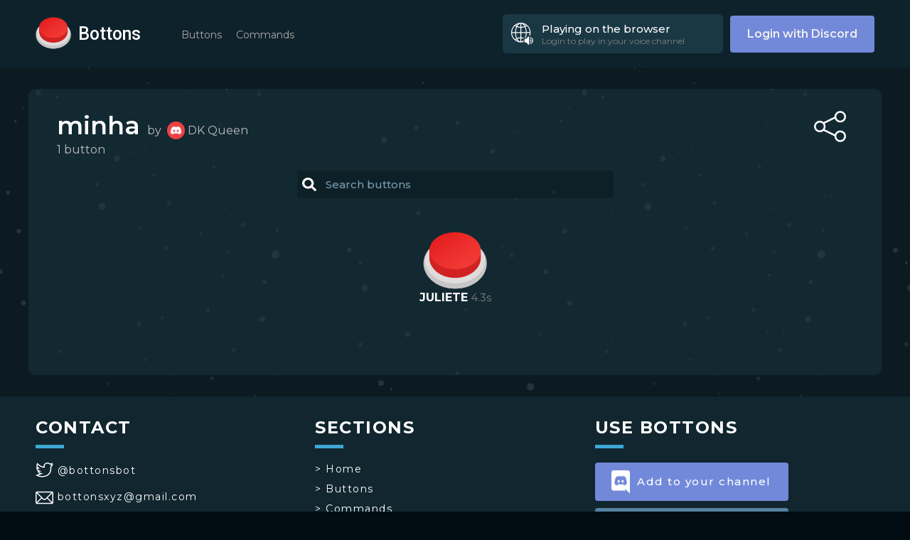

--- FILE ---
content_type: text/html; charset=utf-8
request_url: https://bottons.xyz/collection/minha-72834
body_size: 5979
content:
<!DOCTYPE html><html lang="en"><head><link rel="shortcut icon" type="image/png" href="/favicon.ico"/><link rel="search" type="application/opensearchdescription+xml" href="/opensearch.xml" title="Bottons"/><link rel="apple-touch-icon" sizes="180x180" href="/icons/apple-touch-icon.png"/><link rel="manifest" href="/manifest.json"/><script async="" src="https://www.googletagmanager.com/gtag/js?id=G-5DZ67WWBZP"></script><script>window.dataLayer = window.dataLayer || [];function gtag(){dataLayer.push(arguments);}gtag('js', new Date());gtag('config', 'G-5DZ67WWBZP');</script><script>(function(c,l,a,r,i,t,y){
        c[a]=c[a]||function(){(c[a].q=c[a].q||[]).push(arguments)};
        t=l.createElement(r);t.async=1;t.src="https://www.clarity.ms/tag/"+i;
        y=l.getElementsByTagName(r)[0];y.parentNode.insertBefore(t,y);
    })(window, document, "clarity", "script", "ujmdjblp2s");</script><script async="" src="https://pagead2.googlesyndication.com/pagead/js/adsbygoogle.js?client=ca-pub-3482087682111154" crossorigin="anonymous"></script><meta name="viewport" content="width=device-width"/><meta charSet="utf-8"/><meta name="twitter:card" content="summary_large_image"/><meta name="twitter:site" content="@BottonsBot"/><meta property="fb:app_id" content="484043478789831"/><meta property="og:type" content="website"/><meta property="og:image" content="https://bottons.xyz/images/logo.png"/><meta property="og:image:alt" content="Bottons"/><meta property="og:image:width" content="1200"/><meta property="og:image:height" content="630"/><meta property="og:site_name" content="Bottons"/><meta name="theme-color" content="#11262f"/><title>minha - Bottons</title><meta name="robots" content="index,follow"/><meta name="googlebot" content="index,follow"/><meta name="description" content="minha sound button collection. Created by DK Queen"/><meta property="og:title" content="minha"/><meta property="og:description" content="minha sound button collection. Created by DK Queen"/><script type="application/ld+json">{
    "@context": "https://schema.org",
    "@type": "BreadcrumbList",
    "itemListElement": [
      {
        "@type": "ListItem",
        "position": 1,
        "item": {
          "@id": "https://bottons.xyz/profile/341347661070467074",
          "name": "DK Queen"
        }
      },{
        "@type": "ListItem",
        "position": 2,
        "item": {
          "@id": "https://bottons.xyz/collection/minha-72834",
          "name": "minha"
        }
      }
     ]
  }</script><link rel="canonical" href="https://bottons.xyz/collection/minha-72834"/><meta property="og:url" content="https://bottons.xyz/collection/minha-72834"/><link rel="preload" href="/_next/static/css/44fe89c77a89693615fa.css" as="style"/><link rel="stylesheet" href="/_next/static/css/44fe89c77a89693615fa.css" data-n-g=""/><link rel="preload" href="/_next/static/css/5927f5fcf0c1fbe707c6.css" as="style"/><link rel="stylesheet" href="/_next/static/css/5927f5fcf0c1fbe707c6.css" data-n-p=""/><link rel="preload" href="/_next/static/css/790b6b2918dfb5909791.css" as="style"/><link rel="stylesheet" href="/_next/static/css/790b6b2918dfb5909791.css" data-n-p=""/><noscript data-n-css="true"></noscript><link rel="preload" href="/_next/static/chunks/main-5995db4c84d03c9a3bd3.js" as="script"/><link rel="preload" href="/_next/static/chunks/webpack-e067438c4cf4ef2ef178.js" as="script"/><link rel="preload" href="/_next/static/chunks/framework.d342f5f3955b7f7d6277.js" as="script"/><link rel="preload" href="/_next/static/chunks/commons.8771c8820a91b81bef93.js" as="script"/><link rel="preload" href="/_next/static/chunks/c3c5d0cdb9f1ad438f4ad5b656b6bd6f6705f9c8.ef03014b79dfa2537fcb.js" as="script"/><link rel="preload" href="/_next/static/chunks/b5deef23c7d8ef607d56d0077c937a2f99b5818b.d23602995e23872b23d2.js" as="script"/><link rel="preload" href="/_next/static/chunks/pages/_app-459b876b85273f96cbc2.js" as="script"/><link rel="preload" href="/_next/static/chunks/d85960a76074004c872029bf2392a4a8b33df1e3.66aa918052f6ef56c880.js" as="script"/><link rel="preload" href="/_next/static/chunks/d85960a76074004c872029bf2392a4a8b33df1e3_CSS.ff5578978733a40a67a3.js" as="script"/><link rel="preload" href="/_next/static/chunks/pages/collection/%5Bslug%5D/%5B%5B...page%5D%5D-a5a5c167ec41ade55787.js" as="script"/></head><body><div id="__next"><div class="Header_header__2wWYf"><div class="Header_menu__aD_lf "><div class="Header_nav-menu__2ulnV Header_compact__3rDIh"><a class="Header_tag__24ae6" href="/buttons/trend">Buttons</a><a class="Header_tag__24ae6" href="/commands">Commands</a></div><a class="LoginButton_login__165Gp" href="/api/auth/login">Login with Discord</a></div><div class="Header_desktop__1VLRx"><a class="Header_logo__r9u9v" href="/"><div class="Header_button__2etfC"><button class="Button_button__3-4gA Button_red__qaSgA" style="width:50px;height:50px" aria-label="red button"></button></div><h1>Bottons</h1></a><div class="Header_nav-menu__2ulnV "><a class="Header_tag__24ae6" href="/buttons/trend">Buttons</a><a class="Header_tag__24ae6" href="/commands">Commands</a></div><div class="Header_right__1q0ad"><div class="PlayIndicator_indicator__2fUvc "><div class="PlayIndicator_image__2fEGG PlayIndicator_speaker__2Q8pR"></div><div class="PlayIndicator_details__3Zlhl"><div class="PlayIndicator_title__3z7Fr">Playing on the browser</div><div class="PlayIndicator_subtitle__3Tynr">Login to play in your voice channel</div></div></div><a class="LoginButton_login__165Gp" href="/api/auth/login">Login with Discord</a></div></div><div class="Header_mobile__3mpvc"><div class="Header_buttonMenu__1oeSg "><div class="Header_line__XWOAi Header_top__TJZKm"></div><div class="Header_line__XWOAi Header_middle__2lLDu"></div><div class="Header_line__XWOAi Header_bottom__1JGbW"></div></div><div class="Header_logoWrapper__3MDam"><a class="Header_logo__r9u9v" href="/"><div class="Header_button__2etfC"><button class="Button_button__3-4gA Button_red__qaSgA" style="width:50px;height:50px" aria-label="red button"></button></div><h1>Bottons</h1></a></div><div class="Header_indicatorWrapper__2-6Z1"><div class="PlayIndicator_indicator__2fUvc PlayIndicator_compact__BW4Hg"><div class="PlayIndicator_image__2fEGG PlayIndicator_speaker__2Q8pR"></div></div></div></div></div><div class="Layout_layout__9S_lM"><div class="Collection_collection-wrapper___w9jd"><div class="Collection_collection__3c1u4"><div class="Collection_header__wntBG"><div class="Collection_left__Cnbt7"><h2 class="Collection_name__Xq05-">minha</h2><a class="Collection_creator__2nP32" href="/profile/341347661070467074">by  <image style="background-image:url(&#x27;https://cdn.discordapp.com/avatars/341347661070467074/f6206755e6c40fc28981a48106175fe6.png&#x27;), url(&#x27;https://cdn.discordapp.com/embed/avatars/4.png&#x27;);background-size:contain" alt="DK Queen&#x27;s profile picture"></image> <!-- -->DK Queen</a><div class="Collection_size__JTh57"><span>1<!-- --> button</span></div></div><div class="Collection_share__Pp-pr Collection_interaction-button__U9Iqa" style="height:45px;width:45px" title="Share the collection"></div></div><div class="Collection_wrapper__2kZkY"><div class="Input_container__1IIoa Input_search__2hCqr"><input type="text" value="" placeholder="Search buttons" aria-label="Search" class="Input_input__2_Sab"/></div></div><div><div class="ButtonMatrix_matrix__3peCl"><div class="ButtonMatrix_button__LmYMs"><div class="Interactions_interactions__Xwb4n  Interactions_inside__B41iG"><div class="Interactions_like-button__2hnz5 Interactions_interaction-button__3CuXE  " title="Like this button"><div class="Interactions_circle__3gzz8" style="height:20px;width:20px"><div class="Loading_circle__37Ytu" style="width:10px;height:10px;border-width:5px"></div></div></div><div class="Interactions_add-collection__35YGX Interactions_interaction-button__3CuXE" style="height:20px;width:20px" title="Add this button to a collection"></div><div class="Interactions_share__1rMCi Interactions_interaction-button__3CuXE" style="height:20px;width:20px" title="Share this button"></div></div><button class="Button_button__3-4gA Button_red__qaSgA" style="width:90px;height:90px" aria-label="JULIETE"></button><div><a class="ButtonMatrix_name__2v9aU" href="/button/juliete-19675">JULIETE</a> <span class="ButtonMatrix_duration__3ZQ0X">4.3<!-- -->s</span></div></div></div><div class="ButtonPagination_pagination__166y2"></div></div></div></div></div><div class="Footer_Footer__22Ouj"><div class="Footer_container__KqpsO"><div class="Footer_col__r3Zyc "><h2>CONTACT</h2><div class="Footer_line__BRnBE"></div><a target="_blank" rel="noopener noreferrer nofollow" class="Footer_link__3jz1P" href="https://twitter.com/BottonsBot"><div class="Footer_logo__1_L02 Footer_twitter__26xhM"></div> <!-- -->@bottonsbot</a><a target="_blank" rel="noopener noreferrer nofollow" class="Footer_link__3jz1P" href="mailto:bottonsxyz@gmail.com"><div class="Footer_logo__1_L02 Footer_gmail__2yBji"></div> <!-- -->bottonsxyz@gmail.com</a><a target="_blank" rel="noopener noreferrer nofollow" class="Footer_link__3jz1P" href="https://discord.gg/jAqxZnh64d"><div class="Footer_logo__1_L02 Footer_discord__40D-v"></div> <!-- -->Support server</a></div><div class="Footer_col__r3Zyc "><h2>SECTIONS</h2><div class="Footer_line__BRnBE"></div><div class="Footer_links__3P9bw"><a class="Footer_link__3jz1P" href="/">&gt; <!-- -->Home</a><a class="Footer_link__3jz1P" href="/buttons/trend">&gt; <!-- -->Buttons</a><a class="Footer_link__3jz1P" href="/commands">&gt; <!-- -->Commands</a></div></div><div class="Footer_col__r3Zyc "><h2>USE BOTTONS</h2><div class="Footer_line__BRnBE"></div><a target="_blank" class="ConnectButton_button__3LF_i ConnectButton_discord__xbEX1 ConnectButton_small__2oovY" href="/connect/discord"><img src="[data-uri]" alt=""/>Add to your channel</a><a target="_blank" class="ConnectButton_button__3LF_i ConnectButton_telegram__2mwAh ConnectButton_small__2oovY" href="/connect/telegram"><img src="/_next/static/images/telegram-880e1d3cf32350ad76a6e6c233a3dc81.png" alt=""/>Use on Telegram</a></div></div><div class="Footer_rights__1xnri"><p>Copyright © <!-- -->2026<!-- --> bottons.xyz</p><div class="Footer_links__3P9bw"><a href="/privacy">Privacy policy</a> - <a href="/terms">Terms of use</a></div></div></div><audio></audio></div><script id="__NEXT_DATA__" type="application/json">{"props":{"pageProps":{"statusCode":200,"collection":{"slug":"minha-72834","name":"minha","buttons_count":1,"system":false,"contains":null,"owner":{"id":"341347661070467074","username":"DK Queen","avatar":"f6206755e6c40fc28981a48106175fe6","discriminator":5799}},"buttons":{"count":1,"offset":0,"limit":200,"buttons":[{"slug":"juliete-19675","name":"JULIETE","color":"red","duration":4.25}]},"page":1}},"page":"/collection/[slug]/[[...page]]","query":{"slug":"minha-72834"},"buildId":"D-jwjbMk1F0CTnpakrByi","isFallback":false,"gip":true,"head":[["meta",{"name":"viewport","content":"width=device-width"}],["meta",{"charSet":"utf-8"}],["meta",{"name":"twitter:card","content":"summary_large_image"}],["meta",{"name":"twitter:site","content":"@BottonsBot"}],["meta",{"property":"fb:app_id","content":"484043478789831"}],["meta",{"property":"og:type","content":"website"}],["meta",{"property":"og:image","content":"https://bottons.xyz/images/logo.png"}],["meta",{"property":"og:image:alt","content":"Bottons"}],["meta",{"property":"og:image:width","content":"1200"}],["meta",{"property":"og:image:height","content":"630"}],["meta",{"property":"og:site_name","content":"Bottons"}],["meta",{"name":"theme-color","content":"#11262f"}],["title",{"children":"minha - Bottons"}],["meta",{"name":"robots","content":"index,follow"}],["meta",{"name":"googlebot","content":"index,follow"}],["meta",{"name":"description","content":"minha sound button collection. Created by DK Queen"}],["meta",{"property":"og:title","content":"minha"}],["meta",{"property":"og:description","content":"minha sound button collection. Created by DK Queen"}],["script",{"type":"application/ld+json","dangerouslySetInnerHTML":{"__html":"{\n    \"@context\": \"https://schema.org\",\n    \"@type\": \"BreadcrumbList\",\n    \"itemListElement\": [\n      {\n        \"@type\": \"ListItem\",\n        \"position\": 1,\n        \"item\": {\n          \"@id\": \"https://bottons.xyz/profile/341347661070467074\",\n          \"name\": \"DK Queen\"\n        }\n      },{\n        \"@type\": \"ListItem\",\n        \"position\": 2,\n        \"item\": {\n          \"@id\": \"https://bottons.xyz/collection/minha-72834\",\n          \"name\": \"minha\"\n        }\n      }\n     ]\n  }"}}],["link",{"rel":"canonical","href":"https://bottons.xyz/collection/minha-72834"}],["meta",{"property":"og:url","content":"https://bottons.xyz/collection/minha-72834"}]]}</script><script nomodule="" src="/_next/static/chunks/polyfills-05d6b25b3c33d28a7267.js"></script><script src="/_next/static/chunks/main-5995db4c84d03c9a3bd3.js" async=""></script><script src="/_next/static/chunks/webpack-e067438c4cf4ef2ef178.js" async=""></script><script src="/_next/static/chunks/framework.d342f5f3955b7f7d6277.js" async=""></script><script src="/_next/static/chunks/commons.8771c8820a91b81bef93.js" async=""></script><script src="/_next/static/chunks/c3c5d0cdb9f1ad438f4ad5b656b6bd6f6705f9c8.ef03014b79dfa2537fcb.js" async=""></script><script src="/_next/static/chunks/b5deef23c7d8ef607d56d0077c937a2f99b5818b.d23602995e23872b23d2.js" async=""></script><script src="/_next/static/chunks/pages/_app-459b876b85273f96cbc2.js" async=""></script><script src="/_next/static/chunks/d85960a76074004c872029bf2392a4a8b33df1e3.66aa918052f6ef56c880.js" async=""></script><script src="/_next/static/chunks/d85960a76074004c872029bf2392a4a8b33df1e3_CSS.ff5578978733a40a67a3.js" async=""></script><script src="/_next/static/chunks/pages/collection/%5Bslug%5D/%5B%5B...page%5D%5D-a5a5c167ec41ade55787.js" async=""></script><script src="/_next/static/D-jwjbMk1F0CTnpakrByi/_buildManifest.js" async=""></script><script src="/_next/static/D-jwjbMk1F0CTnpakrByi/_ssgManifest.js" async=""></script><script defer src="https://static.cloudflareinsights.com/beacon.min.js/vcd15cbe7772f49c399c6a5babf22c1241717689176015" integrity="sha512-ZpsOmlRQV6y907TI0dKBHq9Md29nnaEIPlkf84rnaERnq6zvWvPUqr2ft8M1aS28oN72PdrCzSjY4U6VaAw1EQ==" data-cf-beacon='{"version":"2024.11.0","token":"e8ba5743fb9e4b0098b3c70f8fcd3185","r":1,"server_timing":{"name":{"cfCacheStatus":true,"cfEdge":true,"cfExtPri":true,"cfL4":true,"cfOrigin":true,"cfSpeedBrain":true},"location_startswith":null}}' crossorigin="anonymous"></script>
</body></html>

--- FILE ---
content_type: text/html; charset=utf-8
request_url: https://www.google.com/recaptcha/api2/aframe
body_size: 267
content:
<!DOCTYPE HTML><html><head><meta http-equiv="content-type" content="text/html; charset=UTF-8"></head><body><script nonce="JCq58eGSFq7D87-sQ602cA">/** Anti-fraud and anti-abuse applications only. See google.com/recaptcha */ try{var clients={'sodar':'https://pagead2.googlesyndication.com/pagead/sodar?'};window.addEventListener("message",function(a){try{if(a.source===window.parent){var b=JSON.parse(a.data);var c=clients[b['id']];if(c){var d=document.createElement('img');d.src=c+b['params']+'&rc='+(localStorage.getItem("rc::a")?sessionStorage.getItem("rc::b"):"");window.document.body.appendChild(d);sessionStorage.setItem("rc::e",parseInt(sessionStorage.getItem("rc::e")||0)+1);localStorage.setItem("rc::h",'1767950890241');}}}catch(b){}});window.parent.postMessage("_grecaptcha_ready", "*");}catch(b){}</script></body></html>

--- FILE ---
content_type: text/css; charset=UTF-8
request_url: https://bottons.xyz/_next/static/css/790b6b2918dfb5909791.css
body_size: 784
content:
.ButtonPagination_pagination__166y2{margin:50px auto}.ButtonPagination_pagination__166y2 a,.ButtonPagination_pagination__166y2 span{color:#fff;text-decoration:none;-webkit-box-sizing:border-box;box-sizing:border-box;border-radius:5px;border:2px solid #fff;font-size:20px;margin:0 5px;font-weight:500;text-align:center;height:45px;width:45px;display:inline-flex;justify-content:center;align-items:center;-webkit-transition:.2s;transition:.2s;vertical-align:middle;-webkit-user-select:none;-ms-user-select:none;user-select:none}.ButtonPagination_pagination__166y2 .ButtonPagination_arrow__36N4u{background-position:50%;background-size:11px;background-repeat:no-repeat}.ButtonPagination_pagination__166y2 .ButtonPagination_arrow__36N4u.ButtonPagination_right__rISSG{background-image:url(/_next/static/media/right_arrow.0bf05525e2526e900cfe02afef585d15.svg)}.ButtonPagination_pagination__166y2 .ButtonPagination_arrow__36N4u.ButtonPagination_left__JCJR6{background-image:url(/_next/static/media/left_arrow.d7090cbcc2827e71b3254911ea4f646d.svg)}.ButtonPagination_pagination__166y2 a:hover{background-color:hsla(0,0%,100%,.14)}.ButtonPagination_pagination__166y2 a.ButtonPagination_current__2k31X{background-color:#fff;color:#0c1a22}.Input_input__2_Sab{border:none;padding:10px;color:#fff;display:block;outline:none;-webkit-box-sizing:border-box;box-sizing:border-box;background-color:transparent;margin-top:10px;font-weight:500;font-size:15px;cursor:text;width:100%}.Input_input__2_Sab::-webkit-input-placeholder{color:#789cb1}.Input_input__2_Sab:-ms-input-placeholder{color:#789cb1}.Input_input__2_Sab::placeholder{color:#789cb1}.Input_search__2hCqr .Input_input__2_Sab{padding-left:40px}.Input_container__1IIoa{width:100%;background-color:rgba(0,0,0,.22);border-radius:4px}.Input_container__1IIoa.Input_search__2hCqr{background-image:url(/_next/static/media/search.22f8e60ed71ae0aab4ecbf42ea4b2b8e.svg);background-repeat:no-repeat;background-position:7px;background-size:20px}.Collection_collection-wrapper___w9jd{padding:0 20px}.Collection_collection__3c1u4{margin:30px auto;border-radius:10px;background-color:rgba(27,57,68,.49);padding:20px 40px 30px;-webkit-box-sizing:border-box;box-sizing:border-box;max-width:1200px}.Collection_header__wntBG{width:100%;text-align:left;margin:10px 0 20px;display:flex}.Collection_header__wntBG .Collection_left__Cnbt7{flex:1 1}.Collection_header__wntBG .Collection_name__Xq05-{text-decoration:none;color:#fff;font-size:35px;font-weight:600;display:inline-block;margin-right:10px}.Collection_header__wntBG .Collection_creator__2nP32{display:inline-flex;align-items:center;text-decoration:none;color:#bcbcbc}.Collection_header__wntBG .Collection_creator__2nP32 image{width:25px;height:25px;border-radius:50%}.Collection_header__wntBG .Collection_size__JTh57{display:block;color:#bcbcbc;margin-top:3px}.Collection_wrapper__2kZkY{max-width:445px;margin:auto auto 20px}.Collection_interaction-button__U9Iqa{background-color:transparent;background-size:contain;background-position:50%;background-repeat:no-repeat;-webkit-transition:background-size .3s ease-in;transition:background-size .3s ease-in;cursor:pointer;display:inline-block;margin:0 10px;vertical-align:middle;border:none;outline:none}.Collection_interaction-button__U9Iqa:active{background-size:85%}.Collection_share__Pp-pr{background-image:url(/_next/static/media/share.15aed4d1043f5f1d4ac281711220a745.svg)}.Collection_share__Pp-pr:hover{background-image:url(/_next/static/media/share_blue.3df32e1c363c36beccdc44dd7e019121.svg)}.Collection_delete__1Aq7p{background-image:url(/_next/static/media/delete.c95897342b01d5fddb50f0c216a3ffd0.svg)}.Collection_delete__1Aq7p:hover{background-image:url(/_next/static/media/delete_hover.9b2a89b16c6019983d55bf00d7affbf6.svg)}@media(max-width:600px){.Collection_header__wntBG .Collection_name__Xq05-{font-size:25px}.Collection_header__wntBG .Collection_creator__2nP32{font-size:14px}.Collection_header__wntBG .Collection_creator__2nP32 image{width:20px;height:20px}.Collection_header__wntBG .Collection_size__JTh57{font-size:13px}.Collection_collection__3c1u4{padding:20px}}

--- FILE ---
content_type: text/css; charset=UTF-8
request_url: https://bottons.xyz/_next/static/css/790b6b2918dfb5909791.css
body_size: 849
content:
.ButtonPagination_pagination__166y2{margin:50px auto}.ButtonPagination_pagination__166y2 a,.ButtonPagination_pagination__166y2 span{color:#fff;text-decoration:none;-webkit-box-sizing:border-box;box-sizing:border-box;border-radius:5px;border:2px solid #fff;font-size:20px;margin:0 5px;font-weight:500;text-align:center;height:45px;width:45px;display:inline-flex;justify-content:center;align-items:center;-webkit-transition:.2s;transition:.2s;vertical-align:middle;-webkit-user-select:none;-ms-user-select:none;user-select:none}.ButtonPagination_pagination__166y2 .ButtonPagination_arrow__36N4u{background-position:50%;background-size:11px;background-repeat:no-repeat}.ButtonPagination_pagination__166y2 .ButtonPagination_arrow__36N4u.ButtonPagination_right__rISSG{background-image:url(/_next/static/media/right_arrow.0bf05525e2526e900cfe02afef585d15.svg)}.ButtonPagination_pagination__166y2 .ButtonPagination_arrow__36N4u.ButtonPagination_left__JCJR6{background-image:url(/_next/static/media/left_arrow.d7090cbcc2827e71b3254911ea4f646d.svg)}.ButtonPagination_pagination__166y2 a:hover{background-color:hsla(0,0%,100%,.14)}.ButtonPagination_pagination__166y2 a.ButtonPagination_current__2k31X{background-color:#fff;color:#0c1a22}.Input_input__2_Sab{border:none;padding:10px;color:#fff;display:block;outline:none;-webkit-box-sizing:border-box;box-sizing:border-box;background-color:transparent;margin-top:10px;font-weight:500;font-size:15px;cursor:text;width:100%}.Input_input__2_Sab::-webkit-input-placeholder{color:#789cb1}.Input_input__2_Sab:-ms-input-placeholder{color:#789cb1}.Input_input__2_Sab::placeholder{color:#789cb1}.Input_search__2hCqr .Input_input__2_Sab{padding-left:40px}.Input_container__1IIoa{width:100%;background-color:rgba(0,0,0,.22);border-radius:4px}.Input_container__1IIoa.Input_search__2hCqr{background-image:url(/_next/static/media/search.22f8e60ed71ae0aab4ecbf42ea4b2b8e.svg);background-repeat:no-repeat;background-position:7px;background-size:20px}.Collection_collection-wrapper___w9jd{padding:0 20px}.Collection_collection__3c1u4{margin:30px auto;border-radius:10px;background-color:rgba(27,57,68,.49);padding:20px 40px 30px;-webkit-box-sizing:border-box;box-sizing:border-box;max-width:1200px}.Collection_header__wntBG{width:100%;text-align:left;margin:10px 0 20px;display:flex}.Collection_header__wntBG .Collection_left__Cnbt7{flex:1 1}.Collection_header__wntBG .Collection_name__Xq05-{text-decoration:none;color:#fff;font-size:35px;font-weight:600;display:inline-block;margin-right:10px}.Collection_header__wntBG .Collection_creator__2nP32{display:inline-flex;align-items:center;text-decoration:none;color:#bcbcbc}.Collection_header__wntBG .Collection_creator__2nP32 image{width:25px;height:25px;border-radius:50%}.Collection_header__wntBG .Collection_size__JTh57{display:block;color:#bcbcbc;margin-top:3px}.Collection_wrapper__2kZkY{max-width:445px;margin:auto auto 20px}.Collection_interaction-button__U9Iqa{background-color:transparent;background-size:contain;background-position:50%;background-repeat:no-repeat;-webkit-transition:background-size .3s ease-in;transition:background-size .3s ease-in;cursor:pointer;display:inline-block;margin:0 10px;vertical-align:middle;border:none;outline:none}.Collection_interaction-button__U9Iqa:active{background-size:85%}.Collection_share__Pp-pr{background-image:url(/_next/static/media/share.15aed4d1043f5f1d4ac281711220a745.svg)}.Collection_share__Pp-pr:hover{background-image:url(/_next/static/media/share_blue.3df32e1c363c36beccdc44dd7e019121.svg)}.Collection_delete__1Aq7p{background-image:url(/_next/static/media/delete.c95897342b01d5fddb50f0c216a3ffd0.svg)}.Collection_delete__1Aq7p:hover{background-image:url(/_next/static/media/delete_hover.9b2a89b16c6019983d55bf00d7affbf6.svg)}@media(max-width:600px){.Collection_header__wntBG .Collection_name__Xq05-{font-size:25px}.Collection_header__wntBG .Collection_creator__2nP32{font-size:14px}.Collection_header__wntBG .Collection_creator__2nP32 image{width:20px;height:20px}.Collection_header__wntBG .Collection_size__JTh57{font-size:13px}.Collection_collection__3c1u4{padding:20px}}

--- FILE ---
content_type: image/svg+xml
request_url: https://bottons.xyz/_next/static/media/add.a8013ec005015cb12ee4dc4b83848e0f.svg
body_size: -19
content:
<svg xmlns="http://www.w3.org/2000/svg" viewBox="0 0 53 53"><defs><style>.cls-1{fill:none;stroke:#fff;stroke-miterlimit:10;stroke-width:3px;}</style></defs><g id="Capa_2" data-name="Capa 2"><g id="Capa_1-2" data-name="Capa 1"><path class="cls-1" d="M50.42,18.52H35.56a1.08,1.08,0,0,1-1.08-1.08V2.58A1.09,1.09,0,0,0,33.39,1.5H19.61a1.09,1.09,0,0,0-1.09,1.08V17.44a1.08,1.08,0,0,1-1.08,1.08H2.58A1.09,1.09,0,0,0,1.5,19.61V33.39a1.09,1.09,0,0,0,1.08,1.09H17.44a1.08,1.08,0,0,1,1.08,1.08V50.42a1.09,1.09,0,0,0,1.09,1.08H33.39a1.09,1.09,0,0,0,1.09-1.08V35.56a1.08,1.08,0,0,1,1.08-1.08H50.42a1.09,1.09,0,0,0,1.08-1.09V19.61A1.09,1.09,0,0,0,50.42,18.52Z"/></g></g></svg>

--- FILE ---
content_type: application/javascript; charset=UTF-8
request_url: https://bottons.xyz/_next/static/chunks/pages/collection/%5Bslug%5D/%5B%5B...page%5D%5D-a5a5c167ec41ade55787.js
body_size: 3653
content:
_N_E=(window.webpackJsonp_N_E=window.webpackJsonp_N_E||[]).push([[15],{JJ3e:function(t,e,n){t.exports={"collection-wrapper":"Collection_collection-wrapper___w9jd",collection:"Collection_collection__3c1u4",header:"Collection_header__wntBG",left:"Collection_left__Cnbt7",name:"Collection_name__Xq05-",creator:"Collection_creator__2nP32",size:"Collection_size__JTh57",wrapper:"Collection_wrapper__2kZkY","interaction-button":"Collection_interaction-button__U9Iqa",share:"Collection_share__Pp-pr",delete:"Collection_delete__1Aq7p"}},MScZ:function(t,e,n){t.exports={input:"Input_input__2_Sab",search:"Input_search__2hCqr",container:"Input_container__1IIoa"}},MmPp:function(t,e,n){t.exports={pagination:"ButtonPagination_pagination__166y2",arrow:"ButtonPagination_arrow__36N4u",right:"ButtonPagination_right__rISSG",left:"ButtonPagination_left__JCJR6",current:"ButtonPagination_current__2k31X"}},NwTD:function(t,e,n){"use strict";var o=n("q1tI"),a=n.n(o),c=n("nOHt"),r=n.n(c),i=n("tIQK"),l=n("M09o"),u=a.a.createElement;e.a=function(t){var e=t.initialValue,n=t.canonicalDefault,a=t.canonical,c=t.setLoading,s=Object(o.useState)(e||""),p=s[0],f=s[1],h=Object(o.useState)(void 0),b=h[0],_=h[1];Object(o.useEffect)((function(){c&&c(void 0!==e&&(e||"")!==p),void 0===e&&f("")}),[e,c]);return u(i.a,{value:p,onKeyUp:function(){(e||"").trim()!==p.trim()&&(c&&c(!0),b&&clearTimeout(b),_(setTimeout((function(){r.a.replace(p.length>0?"".concat(a,"?q=").concat(p):"".concat(n)),l.a({category:"buttons",action:"search",label:p})}),700)))},onChange:function(t){return f(t.target.value)},search:!0,placeholder:"Search buttons","aria-label":"Search"})}},bxIX:function(t,e,n){"use strict";var o=n("q1tI"),a=n.n(o),c=n("YFqc"),r=n.n(c),i=n("8Kt/"),l=n.n(i),u=n("MmPp"),s=n.n(u),p=n("qE4w"),f=a.a.createElement,h=function(t){var e=t.page,n=t.pages,o=t.search,a=t.canonical,c=Math.max(1,e-4),i=Math.min(e+4,n),u=function(t){return"".concat(a).concat(t>1?"/".concat(t):"").concat(o?"?q=".concat(o):"")},p=function(t){var n=t.page_item,o=t.content,a=t.arrow;return f(r.a,{href:u(n),passHref:!0},f("a",{className:[n===e?s.a.current:"",a?"".concat(s.a.arrow," ").concat(s.a[a]):""].join(" ")},o))},h=[];if(n>1){e>1&&h.push(f(p,{key:"<",page_item:e-1,content:" ",arrow:"left"})),1!=c&&(h.push(f(p,{key:1,page_item:1,content:1})),c>2&&h.push(f("span",{key:"e1"},"\u2026")));for(var b=c;b<=i;b++)h.push(f(p,{key:b,page_item:b,content:b}));e<n&&h.push(f(p,{key:">",page_item:e+1,content:" ",arrow:"right"}))}return f("div",{className:s.a.pagination},f(l.a,null,f("link",{rel:"canonical",href:u(e)}),f("meta",{property:"og:url",content:u(e)}),e>1?f("link",{rel:"prev",href:u(e-1)}):null,e<n?f("link",{rel:"next",href:u(e+1)}):null),h)};e.a=function(t){var e=t.input,n=t.search,o=t.canonical,a=t.context,c=Math.max(1,Math.ceil((e.offset+1)/e.limit)),r=Math.max(1,Math.floor(e.count/e.limit));return r=Math.min(r,100),f("div",null,f(p.a,{buttons:e.buttons,context:a}),f(h,{page:c,pages:r,search:n,canonical:o}))}},fB9t:function(t,e,n){(window.__NEXT_P=window.__NEXT_P||[]).push(["/collection/[slug]/[[...page]]",function(){return n("iqMN")}])},iqMN:function(t,e,n){"use strict";n.r(e);var o=n("rePB"),a=n("HaE+"),c=n("q1tI"),r=n.n(c),i=n("Ot3i"),l=n("9ixD"),u=n("oHpw"),s=n("YFqc"),p=n.n(s),f=n("nOHt"),h=n.n(f),b=n("xojI"),_=n("bxIX"),y=n("NwTD"),g=n("XlaH"),m=n("OGsb"),d=n("M09o"),v=n("5b+W"),O=n("JJ3e"),w=n.n(O),j=n("LaB9"),P=r.a.createElement,x=function(t){var e=t.collection,n=t.size,o=Object(c.useState)(!1),a=o[0],r=o[1];return P("button",{onClick:function(){if(confirm('Are you sure you want to delete the collection "'.concat(e.name,'"?'))){r(!0);var t=function(){return alert("Error deleting collection, please try again.")};fetch("".concat("https://bottons.xyz","/api/collection/").concat(e.slug),{method:"DELETE"}).then((function(n){200===n.status?(d.a({category:"collections",action:"deleted",label:e.name}),h.a.push("/profile/".concat(e.owner.id))):t(),r(!1)})).catch((function(e){console.log(e),t(),r(!1)}))}},disabled:a,className:[w.a.delete,w.a["interaction-button"]].join(" "),style:{height:n,width:n},title:"Delete the collection"})},E=function(t){var e=t.collection,n=t.buttons,o=t.search,a="".concat("https://bottons.xyz","/collection/").concat(e.slug),r=Object(c.useState)(!1),i=r[0],l=r[1],u=Object(c.useState)(!1),s=u[0],f=u[1],h=Object(c.useContext)(j.a).user;return P("div",{className:w.a["collection-wrapper"]},P("div",{className:w.a.collection},P("div",{className:w.a.header},P("div",{className:w.a.left},P("h2",{className:w.a.name},e.name),P(p.a,{href:"/profile/".concat(e.owner.id),passHref:!0},P("a",{className:w.a.creator},"by\xa0\xa0",P(b.a,{user:e.owner}),"\xa0",e.owner.username)),P("div",{className:w.a.size},P("span",null,n.count," button",1===n.count?"":"s"),!e.system&&h&&e.owner.id==h.id?P(x,{collection:e,size:"16px"}):null)),P("div",{className:[w.a.share,w.a["interaction-button"]].join(" "),onClick:function(){l(!0),d.a({category:"engagement",action:"open-share",label:e.name})},style:{height:"45px",width:"45px"},title:"Share the collection"}),P(m.a,{open:i,onClose:function(){return l(!1)},modalStyles:{width:400}},P(g.a,{url:"".concat("https://bottons.xyz","/collection/").concat(e.slug),title:e.name}))),P("div",{className:w.a.wrapper},P(y.a,{initialValue:o,canonical:a,canonicalDefault:a,setLoading:f})),s?P(v.a,null):null,s?null:P(_.a,{input:n,canonical:a,search:o,context:{search:o,collection:e.slug}})))},N=r.a.createElement;function q(){var t,e,n="function"==typeof Symbol?Symbol:{},o=n.iterator||"@@iterator",a=n.toStringTag||"@@toStringTag";function c(n,o,a,c){var l=o&&o.prototype instanceof i?o:i,u=Object.create(l.prototype);return S(u,"_invoke",function(n,o,a){var c,i,l,u=0,s=a||[],p=!1,f={p:0,n:0,v:t,a:h,f:h.bind(t,4),d:function(e,n){return c=e,i=0,l=t,f.n=n,r}};function h(n,o){for(i=n,l=o,e=0;!p&&u&&!a&&e<s.length;e++){var a,c=s[e],h=f.p,b=c[2];n>3?(a=b===o)&&(l=c[(i=c[4])?5:(i=3,3)],c[4]=c[5]=t):c[0]<=h&&((a=n<2&&h<c[1])?(i=0,f.v=o,f.n=c[1]):h<b&&(a=n<3||c[0]>o||o>b)&&(c[4]=n,c[5]=o,f.n=b,i=0))}if(a||n>1)return r;throw p=!0,o}return function(a,s,b){if(u>1)throw TypeError("Generator is already running");for(p&&1===s&&h(s,b),i=s,l=b;(e=i<2?t:l)||!p;){c||(i?i<3?(i>1&&(f.n=-1),h(i,l)):f.n=l:f.v=l);try{if(u=2,c){if(i||(a="next"),e=c[a]){if(!(e=e.call(c,l)))throw TypeError("iterator result is not an object");if(!e.done)return e;l=e.value,i<2&&(i=0)}else 1===i&&(e=c.return)&&e.call(c),i<2&&(l=TypeError("The iterator does not provide a '"+a+"' method"),i=1);c=t}else if((e=(p=f.n<0)?l:n.call(o,f))!==r)break}catch(e){c=t,i=1,l=e}finally{u=1}}return{value:e,done:p}}}(n,a,c),!0),u}var r={};function i(){}function l(){}function u(){}e=Object.getPrototypeOf;var s=[][o]?e(e([][o]())):(S(e={},o,(function(){return this})),e),p=u.prototype=i.prototype=Object.create(s);function f(t){return Object.setPrototypeOf?Object.setPrototypeOf(t,u):(t.__proto__=u,S(t,a,"GeneratorFunction")),t.prototype=Object.create(p),t}return l.prototype=u,S(p,"constructor",u),S(u,"constructor",l),l.displayName="GeneratorFunction",S(u,a,"GeneratorFunction"),S(p),S(p,a,"Generator"),S(p,o,(function(){return this})),S(p,"toString",(function(){return"[object Generator]"})),(q=function(){return{w:c,m:f}})()}function S(t,e,n,o){var a=Object.defineProperty;try{a({},"",{})}catch(t){a=0}(S=function(t,e,n,o){function c(e,n){S(t,e,(function(t){return this._invoke(e,n,t)}))}e?a?a(t,e,{value:n,enumerable:!o,configurable:!o,writable:!o}):t[e]=n:(c("next",0),c("throw",1),c("return",2))})(t,e,n,o)}function k(t,e){var n=Object.keys(t);if(Object.getOwnPropertySymbols){var o=Object.getOwnPropertySymbols(t);e&&(o=o.filter((function(e){return Object.getOwnPropertyDescriptor(t,e).enumerable}))),n.push.apply(n,o)}return n}function C(t){for(var e=1;e<arguments.length;e++){var n=null!=arguments[e]?arguments[e]:{};e%2?k(Object(n),!0).forEach((function(e){Object(o.a)(t,e,n[e])})):Object.getOwnPropertyDescriptors?Object.defineProperties(t,Object.getOwnPropertyDescriptors(n)):k(Object(n)).forEach((function(e){Object.defineProperty(t,e,Object.getOwnPropertyDescriptor(n,e))}))}return t}var I=function(t){var e=t.collection,n=t.buttons,o=t.page,a=t.search,c="".concat(e.name).concat(a?" '".concat(a,"'"):"").concat(o>1?" (page ".concat(o,")"):""),i="".concat(e.name," sound button collection. Created by ").concat(e.owner.username),s=[{position:1,name:"".concat(e.owner.username),item:"".concat("https://bottons.xyz","/profile/").concat(e.owner.id)},{position:2,name:e.name,item:"".concat("https://bottons.xyz","/collection/").concat(e.slug)}];return o>1&&s.push({position:3,name:"Page ".concat(o),item:"".concat("https://bottons.xyz","/collection/").concat(e.slug)}),N(r.a.Fragment,null,N(l.c,{title:c,description:i,openGraph:{title:c,description:i}}),N(l.a,{itemListElements:s}),N(u.a,null,N(E,{collection:e,buttons:n,search:a})))};I.getInitialProps=function(){var t=Object(a.a)(q().m((function t(e){var n,o,a,c,r;return q().w((function(t){for(;;)switch(t.n){case 0:return 98,n=e.query.page&&parseInt(e.query.page)||1,o=e.query.q?e.query.q:void 0,a=C,c=C,r={},t.n=1,Object(i.a)(e,{collection:"".concat(e.res?"http://api:4000":"","/api/collection/").concat(e.query.slug),buttons:"".concat(e.res?"http://api:4000":"","/api/buttons?collection=").concat(e.query.slug,"&limit=").concat(98).concat(e.query.page?"&offset=".concat(98*(n-1)):0).concat(o?"&search=".concat(o):"")});case 1:return t.a(2,a(c(r,t.v),{},{page:n,search:o}))}}),t)})));return function(e){return t.apply(this,arguments)}}();e.default=I},tIQK:function(t,e,n){"use strict";function o(){return(o=Object.assign||function(t){for(var e=1;e<arguments.length;e++){var n=arguments[e];for(var o in n)Object.prototype.hasOwnProperty.call(n,o)&&(t[o]=n[o])}return t}).apply(this,arguments)}var a=n("rePB"),c=n("q1tI"),r=n.n(c),i=n("MScZ"),l=n.n(i),u=r.a.createElement;function s(t,e){var n=Object.keys(t);if(Object.getOwnPropertySymbols){var o=Object.getOwnPropertySymbols(t);e&&(o=o.filter((function(e){return Object.getOwnPropertyDescriptor(t,e).enumerable}))),n.push.apply(n,o)}return n}function p(t){for(var e=1;e<arguments.length;e++){var n=null!=arguments[e]?arguments[e]:{};e%2?s(Object(n),!0).forEach((function(e){Object(a.a)(t,e,n[e])})):Object.getOwnPropertyDescriptors?Object.defineProperties(t,Object.getOwnPropertyDescriptors(n)):s(Object(n)).forEach((function(e){Object.defineProperty(t,e,Object.getOwnPropertyDescriptor(n,e))}))}return t}e.a=function(t){return u("div",{className:[l.a.container,t.search?l.a.search:""].join(" ")},u("input",o({type:"text"},p(p({},t),{},{search:void 0}),{className:l.a.input})))}}},[["fB9t",0,2,1,3,4,5]]]);

--- FILE ---
content_type: application/javascript; charset=UTF-8
request_url: https://bottons.xyz/_next/static/chunks/pages/_app-459b876b85273f96cbc2.js
body_size: 1897
content:
_N_E=(window.webpackJsonp_N_E=window.webpackJsonp_N_E||[]).push([[10],{"0S5M":function(t,n,e){},1:function(t,n,e){e("GcxT"),t.exports=e("nOHt")},"1TCz":function(t,n,e){"use strict";e.r(n);var r=e("q1tI"),o=e.n(r),i=e("nOHt"),s=e.n(i),a=e("9ixD"),u=(e("0S5M"),e("Y0NT")),c=e("M09o"),l=e("LaB9"),p=e("PDkb"),d=e("ZMzV"),f=e("Mj6V"),m=e.n(f),g=(e("pdi6"),o.a.createElement);m.a.configure({showSpinner:!1}),s.a.events.on("routeChangeStart",(function(){return m.a.start()})),s.a.events.on("routeChangeComplete",(function(){return m.a.done()})),s.a.events.on("routeChangeError",(function(){return m.a.done()})),s.a.events.on("routeChangeComplete",(function(){window.scroll({top:0,left:0,behavior:"smooth"})})),s.a.events.on("routeChangeComplete",(function(t){return c.b(t)}));n.default=function(t){var n=t.Component,e=t.pageProps;return e.skipLayout?g(n,e):g(o.a.Fragment,null,g(a.b,{titleTemplate:"%s - Bottons",openGraph:{type:"website",site_name:"Bottons",images:[{url:"".concat("https://bottons.xyz","/images/logo.png"),width:1200,height:630,alt:"Bottons"}]},facebook:{appId:"484043478789831"},twitter:{site:"@BottonsBot",cardType:"summary_large_image"},additionalMetaTags:[{name:"theme-color",content:"#11262f"}]}),g(l.b,null,g(p.b,null,g(d.b,null,void 0===e.statusCode||200===e.statusCode?g(n,e):g(u.default,{statusCode:e.statusCode})))))}},GcxT:function(t,n,e){(window.__NEXT_P=window.__NEXT_P||[]).push(["/_app",function(){return e("1TCz")}])},Mj6V:function(t,n,e){var r,o;void 0===(o="function"===typeof(r=function(){var t={version:"0.2.0"},n=t.settings={minimum:.08,easing:"ease",positionUsing:"",speed:200,trickle:!0,trickleRate:.02,trickleSpeed:800,showSpinner:!0,barSelector:'[role="bar"]',spinnerSelector:'[role="spinner"]',parent:"body",template:'<div class="bar" role="bar"><div class="peg"></div></div><div class="spinner" role="spinner"><div class="spinner-icon"></div></div>'};function e(t,n,e){return t<n?n:t>e?e:t}function r(t){return 100*(-1+t)}function o(t,e,o){var i;return(i="translate3d"===n.positionUsing?{transform:"translate3d("+r(t)+"%,0,0)"}:"translate"===n.positionUsing?{transform:"translate("+r(t)+"%,0)"}:{"margin-left":r(t)+"%"}).transition="all "+e+"ms "+o,i}t.configure=function(t){var e,r;for(e in t)void 0!==(r=t[e])&&t.hasOwnProperty(e)&&(n[e]=r);return this},t.status=null,t.set=function(r){var a=t.isStarted();r=e(r,n.minimum,1),t.status=1===r?null:r;var u=t.render(!a),c=u.querySelector(n.barSelector),l=n.speed,p=n.easing;return u.offsetWidth,i((function(e){""===n.positionUsing&&(n.positionUsing=t.getPositioningCSS()),s(c,o(r,l,p)),1===r?(s(u,{transition:"none",opacity:1}),u.offsetWidth,setTimeout((function(){s(u,{transition:"all "+l+"ms linear",opacity:0}),setTimeout((function(){t.remove(),e()}),l)}),l)):setTimeout(e,l)})),this},t.isStarted=function(){return"number"===typeof t.status},t.start=function(){t.status||t.set(0);var e=function(){setTimeout((function(){t.status&&(t.trickle(),e())}),n.trickleSpeed)};return n.trickle&&e(),this},t.done=function(n){return n||t.status?t.inc(.3+.5*Math.random()).set(1):this},t.inc=function(n){var r=t.status;return r?("number"!==typeof n&&(n=(1-r)*e(Math.random()*r,.1,.95)),r=e(r+n,0,.994),t.set(r)):t.start()},t.trickle=function(){return t.inc(Math.random()*n.trickleRate)},function(){var n=0,e=0;t.promise=function(r){return r&&"resolved"!==r.state()?(0===e&&t.start(),n++,e++,r.always((function(){0===--e?(n=0,t.done()):t.set((n-e)/n)})),this):this}}(),t.render=function(e){if(t.isRendered())return document.getElementById("nprogress");u(document.documentElement,"nprogress-busy");var o=document.createElement("div");o.id="nprogress",o.innerHTML=n.template;var i,a=o.querySelector(n.barSelector),c=e?"-100":r(t.status||0),l=document.querySelector(n.parent);return s(a,{transition:"all 0 linear",transform:"translate3d("+c+"%,0,0)"}),n.showSpinner||(i=o.querySelector(n.spinnerSelector))&&p(i),l!=document.body&&u(l,"nprogress-custom-parent"),l.appendChild(o),o},t.remove=function(){c(document.documentElement,"nprogress-busy"),c(document.querySelector(n.parent),"nprogress-custom-parent");var t=document.getElementById("nprogress");t&&p(t)},t.isRendered=function(){return!!document.getElementById("nprogress")},t.getPositioningCSS=function(){var t=document.body.style,n="WebkitTransform"in t?"Webkit":"MozTransform"in t?"Moz":"msTransform"in t?"ms":"OTransform"in t?"O":"";return n+"Perspective"in t?"translate3d":n+"Transform"in t?"translate":"margin"};var i=function(){var t=[];function n(){var e=t.shift();e&&e(n)}return function(e){t.push(e),1==t.length&&n()}}(),s=function(){var t=["Webkit","O","Moz","ms"],n={};function e(t){return t.replace(/^-ms-/,"ms-").replace(/-([\da-z])/gi,(function(t,n){return n.toUpperCase()}))}function r(n){var e=document.body.style;if(n in e)return n;for(var r,o=t.length,i=n.charAt(0).toUpperCase()+n.slice(1);o--;)if((r=t[o]+i)in e)return r;return n}function o(t){return t=e(t),n[t]||(n[t]=r(t))}function i(t,n,e){n=o(n),t.style[n]=e}return function(t,n){var e,r,o=arguments;if(2==o.length)for(e in n)void 0!==(r=n[e])&&n.hasOwnProperty(e)&&i(t,e,r);else i(t,o[1],o[2])}}();function a(t,n){return("string"==typeof t?t:l(t)).indexOf(" "+n+" ")>=0}function u(t,n){var e=l(t),r=e+n;a(e,n)||(t.className=r.substring(1))}function c(t,n){var e,r=l(t);a(t,n)&&(e=r.replace(" "+n+" "," "),t.className=e.substring(1,e.length-1))}function l(t){return(" "+(t.className||"")+" ").replace(/\s+/gi," ")}function p(t){t&&t.parentNode&&t.parentNode.removeChild(t)}return t})?r.call(n,e,n,t):r)||(t.exports=o)},pdi6:function(t,n,e){}},[[1,0,2,1,3,6]]]);

--- FILE ---
content_type: image/svg+xml
request_url: https://bottons.xyz/_next/static/media/starmap.09c7fc9832dd5d3a796d572df0a88b41.svg
body_size: 13048
content:
<svg xmlns="http://www.w3.org/2000/svg" width="1792" height="2664" viewBox="0 0 1792.4 2664"><style>.st0{opacity:.12;fill-rule:evenodd;clip-rule:evenodd;fill:#ededed}.st1{opacity:.09}.st2{fill:#ededed}.st3{display:none;fill:#823255}.st4,.st5,.st6{display:none;fill:#99484c}.st5,.st6{fill:#f7bb4b}.st6{fill:#cb6f2a}.st7{fill:#e69b3c}.st7,.st8{display:none}.st10,.st9{display:inline;fill:#99484c}.st10{fill:#f7bb4b}</style><circle class="st0" cx="664.3" cy="1028" r="9.6"/><circle class="st0" cx="769" cy="988.8" r="6.4"/><circle class="st0" cx="904.6" cy="971.7" r="6.3"/><circle class="st0" cx="1019.9" cy="1065.4" r="7.1"/><circle class="st0" cx="775.7" cy="1268.2" r="6.6"/><circle class="st0" cx="312.5" cy="1325.2" r="4.5"/><circle class="st0" cx="549.3" cy="1390.9" r="7.7"/><circle class="st0" cx="585.4" cy="1431.8" r="4.9"/><circle class="st0" cx="598.8" cy="1514.6" r="10.4"/><circle class="st0" cx="306.7" cy="1404.1" r="13.2"/><circle class="st0" cx="271.5" cy="1495.8" r="6.5"/><circle class="st0" cx="263.2" cy="1617.7" r="9.6"/><circle class="st0" cx="740.9" cy="1669.3" r="8.5"/><circle class="st0" cx="932.4" cy="1586.3" r="4.5"/><circle class="st0" cx="1195.3" cy="1461.2" r="8"/><circle class="st0" cx="1272" cy="1563.6" r="8"/><circle class="st0" cx="1256.7" cy="1328" r="7.3"/><circle class="st0" cx="1245.4" cy="966.6" r="4.4"/><circle class="st0" cx="1320.8" cy="873.9" r="8.3"/><circle class="st0" cx="1381.2" cy="886.7" r="4.4"/><circle class="st0" cx="1272" cy="924.1" r="3"/><circle class="st0" cx="1578.9" cy="1089.9" r="9.3"/><circle class="st0" cx="1513.1" cy="1174" r="5.1"/><circle class="st0" cx="1529.2" cy="1246.6" r="11.3"/><circle class="st0" cx="653.3" cy="1829.3" r="9.4"/><circle class="st0" cx="686.9" cy="1849.1" r="4.4"/><circle class="st0" cx="904.1" cy="1796.5" r="5.8"/><circle class="st0" cx="1176.3" cy="1667.9" r="4"/><circle class="st0" cx="1144.3" cy="1841.4" r="12.1"/><circle class="st0" cx="1221.2" cy="1201.1" r="6.5"/><circle class="st0" cx="729.3" cy="729.4" r="5.4"/><circle class="st0" cx="791.8" cy="840.6" r="3.4"/><g class="st1"><path class="st2" d="M332 2522.2c-7.6 0-8 11.8-.4 11.8s8-11.8.4-11.8zM487.8 481.4c9.4 0 9.8-14.6.4-14.6s-9.8 14.6-.4 14.6zM94.5 2459c-7.6 0-7.5 11.7 0 11.7 7.6 0 7.6-11.7 0-11.7zM639.8 622.1c4.5 0 3.5-6.9-.9-6.9-4.5 0-3.5 6.9.9 6.9zM721.2 616.2c8.5 0 7.4-13.1-1-13.1-8.5 0-7.4 13.1 1 13.1zM850.1 611.5c8.3 0 7-12.7-1.1-12.7-8.3 0-7.1 12.7 1.1 12.7zM864.8 541.4c5.3 0 6.3-8.2 1-8.2-5.2.1-6.3 8.2-1 8.2zM1096.2 487.7c8.9 0 8-13.7-.8-13.7s-8 13.7.8 13.7zM1141.3 612.3c9.3 0 8.8-14.4-.5-14.4-9.4 0-8.8 14.4.5 14.4zM1280.5 572.1c9.8 0 11.1-15.2 1.2-15.2-9.8 0-11.1 15.2-1.2 15.2zM1368.8 720.8c9.3 0 10.3-14.5.9-14.5s-10.3 14.5-.9 14.5zM1491.7 612.9c10.1 0 9-15.5-1-15.5s-9 15.5 1 15.5zM1642.5 568.8c5.7 0 5.8-8.8.1-8.8-5.6.1-5.7 8.8-.1 8.8zM1595.6 771.7c5.1 0 4.3-7.9-.8-7.9-5.2 0-4.3 7.9.8 7.9zM1681.5 846c4.8 0 3.9-7.3-.9-7.3-4.8-.1-3.9 7.3.9 7.3zM255 753.1c10.2 0 10.7-15.8.5-15.8s-10.7 15.8-.5 15.8zM458.1 2451.7c-8.3 0-7.9 12.9.4 12.9 8.4-.1 7.9-12.9-.4-12.9zM147 866.6c5.1 0 4.8-7.8-.3-7.8-5.1-.1-4.8 7.8.3 7.8zM252.1 885.9c9.5 0 11.5-14.8 1.9-14.8-9.5-.1-11.6 14.8-1.9 14.8zM126.7 984.1c5.1 0 4.5-7.9-.5-7.9-5.1 0-4.5 7.9.5 7.9zM103.9 1123.5c7.3 0 7.2-11.3-.1-11.3-7.2.1-7.1 11.3.1 11.3zM139.6 1257.1c4.6 0 5.6-7.2.9-7.2-4.7-.1-5.6 7.2-.9 7.2zM200.2 1315c9.4 0 11.2-14.7 1.7-14.7s-11.2 14.7-1.7 14.7zM135.1 1477.4c6.2 0 7.2-9.7.9-9.7s-7.2 9.7-.9 9.7zM128.8 1668.1c4.5 0 4.3-7-.1-7-4.5 0-4.4 7 .1 7zM170.1 1728c9.1 0 7.5-14-1.5-14-9 .1-7.4 14 1.5 14zM99.9 1819.6c7.7 0 6.6-11.9-1.1-11.9-7.7 0-6.5 11.9 1.1 11.9zM239.3 1873.7c4.6 0 5-7.2.3-7.2-4.6.1-4.9 7.2-.3 7.2zM173.7 1973.4c5 0 5.5-7.7.5-7.7s-5.5 7.7-.5 7.7zM87.6 2057.3c5.4 0 6.4-8.4.9-8.4-5.4 0-6.4 8.4-.9 8.4zM252.8 2105.9c9.7 0 10.2-15.1.5-15.1-9.8 0-10.3 15.1-.5 15.1zM366.4 1902.9c4.5 0 3.5-6.9-.9-6.9-4.4.1-3.5 6.9.9 6.9zM461.3 1985c5.3 0 4.3-8.2-.9-8.2-5.3-.1-4.3 8.2.9 8.2zM614.3 1918.4c9.8 0 10.3-15.2.5-15.2s-10.3 15.2-.5 15.2zM722.2 1988.2c9.5 0 11.1-14.8 1.5-14.8-9.5 0-11 14.8-1.5 14.8zM866.9 1946.8c8.5 0 10-13.2 1.5-13.2s-10.1 13.2-1.5 13.2zM996.1 2024.3c9.5 0 10.1-14.7.6-14.7s-10.1 14.7-.6 14.7zM1071.3 1909.4c7 0 6.2-10.8-.8-10.8-6.9.1-6.1 10.8.8 10.8zM1231.8 1980.2c5 0 4.1-7.7-.8-7.7-5 0-4.2 7.7.8 7.7zM1355.2 2040.1c6.5 0 7.5-10.1 1-10.1s-7.6 10.1-1 10.1zM1396.8 2114.2c6 0 4.9-9.2-1-9.2s-4.9 9.2 1 9.2zM1543 2085.1c6.3 0 6.8-9.8.5-9.8-6.4 0-6.9 9.8-.5 9.8zM1678 1966c10 0 11.7-15.6 1.6-15.6-10 .1-11.8 15.6-1.6 15.6zM1550.5 1835.8c5.3 0 4.2-8.1-1-8.1-5.3 0-4.2 8.1 1 8.1zM1669.7 1757.7c6.5 0 6.5-10 .1-10-6.5 0-6.6 10-.1 10zM1652 1640.6c9.8 0 9.1-15.2-.7-15.2-9.8 0-9.1 15.2.7 15.2zM1728.4 1617.6c6.4 0 6.6-10 .2-10-6.5 0-6.6 10-.2 10zM1741.9 1391.7c9.3 0 9.6-14.4.3-14.4-9.3 0-9.6 14.4-.3 14.4zM1656.6 1322.2c7.1 0 6.2-11-.8-11-7.2 0-6.3 11 .8 11zM1749.3 1242.4c9.1 0 8.2-14.1-.9-14.1-9.2 0-8.2 14.1.9 14.1zM1699.6 1149.7c6.1 0 5.1-9.5-1-9.5-6.1.1-5.1 9.5 1 9.5zM61.5 1341.6c5.9 0 4.8-9.1-1-9.1-6 0-4.9 9.1 1 9.1zM150.7 1403.2c6.6 0 8-10.3 1.3-10.3s-8 10.3-1.3 10.3zM85 1594.4c9.1 0 7.7-14.1-1.3-14.1-9.2 0-7.8 14.1 1.3 14.1zM325.6 2020.4c7.3 0 6.7-11.3-.6-11.3s-6.7 11.3.6 11.3zM388.1 1950.5c4.6 0 5.5-7.2.9-7.2-4.6.1-5.5 7.2-.9 7.2zM384 1909.6c7.2 0 7.2-11.2 0-11.2s-7.2 11.2 0 11.2zM413.6 1900.2c9.7 0 9.3-15-.3-15-9.7 0-9.4 15 .3 15zM891.9 1938.5c6.5 0 7.7-10.2 1-10.2-6.5 0-7.6 10.2-1 10.2zM900.5 2015.7c8.6 0 7.6-13.3-1-13.3s-7.6 13.3 1 13.3zM1554.5 688.4c10.1 0 8.9-15.6-1.2-15.6s-8.9 15.6 1.2 15.6zM1617.7 625.1c2.4 0 2.5-3.8 0-3.8-2.3 0-2.4 3.8 0 3.8zM1680.9 585.9c1.4 0 1.8-2.3.3-2.3-1.5.1-1.8 2.3-.3 2.3zM1687.9 649.8c2.3 0 2-3.5-.2-3.5-2.3 0-2.1 3.5.2 3.5zM1721.8 671.5c1.2 0 .9-1.8-.2-1.8-1.2 0-.9 1.8.2 1.8zM1518.6 566.2c2.3 0 1.8-3.5-.4-3.5-2.4 0-1.9 3.5.4 3.5zM1303.6 540.9c1.6 0 1.8-2.5.2-2.5-1.7 0-1.8 2.5-.2 2.5zM1326.5 523.4c2.4 0 1.9-3.7-.5-3.7-2.3 0-1.8 3.7.5 3.7zM1317.3 499.9c1.2 0 1.1-1.9-.1-1.9-1.2 0-1.1 1.9.1 1.9zM1342.1 495.7c1.6 0 1.6-2.5 0-2.5s-1.6 2.5 0 2.5zM1369 484.9c2.2 0 2.6-3.4.4-3.4-2.2-.1-2.6 3.4-.4 3.4zM72.1 2472.2c-2.2 0-2.6 3.4-.3 3.4 2.2 0 2.6-3.4.3-3.4zM65.1 2479.4c-1.6 0-1.4 2.4.2 2.4 1.6.1 1.4-2.4-.2-2.4zM60.6 2505.9c-2.4 0-2.3 3.7.1 3.7s2.3-3.7-.1-3.7zM90.1 2515.5c-1.6 0-1.7 2.5 0 2.5 1.5.1 1.6-2.5 0-2.5zM137.5 2527.1c-1.3 0-1.4 2-.1 2 1.3 0 1.4-2 .1-2zM126.3 2554c-1.6 0-1.8 2.5-.2 2.5s1.8-2.5.2-2.5zM266.7 729c2.4 0 2-3.7-.4-3.7-2.3-.1-1.9 3.7.4 3.7zM302.8 724.4c2.3 0 2.2-3.6-.1-3.6-2.3 0-2.2 3.6.1 3.6zM325.3 717.5c2.2 0 2.1-3.3-.1-3.3-2.1-.1-2 3.3.1 3.3zM183.1 1703.5c3.5 0 3.2-5.5-.3-5.5s-3.2 5.5.3 5.5zM183.1 1677.8c2.5 0 2.1-3.8-.3-3.8-2.5 0-2.1 3.8.3 3.8zM183.1 1659.1c4.6 0 4.4-7.1-.2-7.1-4.7 0-4.4 7.1.2 7.1zM198.9 1640c3.3 0 3-5.1-.3-5.1s-2.9 5.1.3 5.1zM226.2 1666.9c3.1 0 2.4-4.7-.6-4.7-3.1 0-2.4 4.7.6 4.7zM162.7 1962.9c3.2 0 3-4.9-.1-4.9-3.2.1-3.1 4.9.1 4.9zM142.5 1952c3.7 0 3.2-5.6-.5-5.6-3.6 0-3.1 5.6.5 5.6zM117.5 1937.3c5.1 0 5-7.8-.1-7.8s-5 7.8.1 7.8zM1007.3 2004.6c4.4 0 5.2-6.8.7-6.8-4.3-.1-5.1 6.8-.7 6.8zM1036.9 1986.6c4.5 0 4.7-6.9.2-6.9-4.4-.1-4.6 6.9-.2 6.9zM1055.3 1970.7c4.5 0 4.2-6.9-.3-6.9s-4.2 6.9.3 6.9zM1034.7 1932.5c4.7 0 5-7.3.3-7.3-4.8 0-5 7.3-.3 7.3zM1052.9 1906.2c2.9 0 2.8-4.4 0-4.4-2.9 0-2.9 4.4 0 4.4zM1148 1917.8c3.2 0 2.7-4.9-.4-4.9-3.2 0-2.7 4.9.4 4.9zM1190.5 1933.6c3.2 0 3.7-5 .5-5-3.3 0-3.8 5-.5 5zM1213.2 1944.2c2.2 0 2.5-3.5.3-3.5-2.3 0-2.6 3.5-.3 3.5zM680.4 395.3c3.3 0 2.6-5-.6-5-3.3 0-2.7 5 .6 5zM741.3 448.4c3.9 0 3.1-6-.7-6-3.9 0-3.1 6 .7 6zM770.4 378.1c4.4 0 4.5-6.8.1-6.8s-4.5 6.8-.1 6.8zM810.9 377.3c3.3 0 3.8-5.1.4-5.1-3.3-.1-3.7 5.1-.4 5.1zM590.6 176.7c5 0 4.2-7.7-.8-7.7-4.9-.1-4.1 7.7.8 7.7zM615.2 194.2c4.4 0 4.1-6.7-.3-6.7-4.3 0-4 6.7.3 6.7zM899 405.9c2.4 0 2.8-3.7.5-3.7-2.4 0-2.9 3.7-.5 3.7zM836.9 303.6c4.3 0 4.3-6.6 0-6.6s-4.3 6.6 0 6.6zM939.6 378.1c4.4 0 5.1-6.8.7-6.8-4.4 0-5.2 6.8-.7 6.8zM973.7 368.3c3.4 0 3.6-5.2.3-5.2-3.4 0-3.7 5.2-.3 5.2zM1066.7 453.1c4.9 0 4.4-7.6-.5-7.6-5-.1-4.4 7.6.5 7.6zM1184.2 427.2c3.6 0 3.1-5.6-.5-5.6s-3.1 5.6.5 5.6zM1418.5 419.1c4.8 0 5.6-7.4.7-7.4-4.7 0-5.5 7.4-.7 7.4zM1468.9 780.8c2.3 0 1.8-3.5-.4-3.5-2.4 0-1.9 3.5.4 3.5zM1486.8 796.4c4.9 0 4.6-7.5-.2-7.5-4.9 0-4.6 7.5.2 7.5zM1502.7 806.1c2.8 0 2.4-4.3-.4-4.3-2.8-.1-2.4 4.3.4 4.3zM1532 790.8c3.5 0 3.3-5.3-.2-5.3-3.4-.1-3.3 5.3.2 5.3zM1602.1 1082.5c3.8 0 3.5-5.9-.3-5.9s-3.5 5.9.3 5.9zM1633.1 1074.3c4.9 0 5.8-7.6.9-7.6-4.9 0-5.8 7.6-.9 7.6zM1671.7 1064.7c4.1 0 4.8-6.4.6-6.4-4.1-.1-4.8 6.4-.6 6.4zM1667.6 1039.7c4.1 0 3.8-6.3-.2-6.3-4.1 0-3.9 6.3.2 6.3zM465.2 2475.4c-3.9 0-4.1 6-.2 6s4.1-6 .2-6zM480.7 2490.7c-4.5 0-4 7 .5 7s4-7-.5-7zM501.5 2500.2c-3.9 0-4.5 6.1-.6 6.1 4 0 4.6-6.1.6-6.1zM535.1 2486.4c-4.3 0-4.1 6.7.2 6.7 4.3-.1 4-6.7-.2-6.7zM585.3 1911.1c3.3 0 2.9-5-.3-5-3.3-.1-2.9 5 .3 5zM1254.2 1966.8c2.3 0 1.9-3.6-.4-3.6s-1.9 3.6.4 3.6zM1290.2 1946.6c2.5 0 2.3-3.9-.1-3.9-2.5.1-2.4 3.9.1 3.9zM1095.5 1228.2c5 0 4.1-7.7-.8-7.7-4.9.1-4.1 7.7.8 7.7zM1011.7 1165.8c3.2 0 2.7-4.9-.4-4.9-3.2.1-2.7 4.9.4 4.9zM1054.2 1181.7c3.2 0 3.7-5 .5-5s-3.7 5-.5 5zM1076.9 1192.2c2.2 0 2.5-3.5.3-3.5-2.2.1-2.5 3.5-.3 3.5zM1117.9 1214.9c2.3 0 1.9-3.6-.4-3.6s-1.9 3.6.4 3.6zM1154 1194.7c2.5 0 2.3-3.9-.1-3.9-2.6 0-2.4 3.9.1 3.9zM470 2137.8c4.3 0 4.1-6.7-.2-6.7s-4.1 6.7.2 6.7zM504 2123.2c2.9 0 2.6-4.5-.4-4.5-2.9-.1-2.5 4.5.4 4.5zM515 2142.8c4.9 0 5.3-7.7.3-7.7s-5.3 7.7-.3 7.7zM542.5 2132.9c3.8 0 3.2-5.9-.6-5.9-3.8 0-3.2 5.9.6 5.9zM562.6 2145.2c2.2 0 2.2-3.5-.1-3.5-2.2 0-2.1 3.5.1 3.5zM551.3 2081.5c4.5 0 4.3-7-.2-7-4.4 0-4.3 7 .2 7zM578.4 2023.7c2.9 0 2.9-4.5 0-4.5-2.9.1-2.9 4.5 0 4.5zM1509.4 1768c2.3 0 2-3.5-.3-3.5-2.2 0-1.9 3.5.3 3.5zM1581.7 1761.2c2.3 0 2.1-3.5-.1-3.5-2.3 0-2.2 3.5.1 3.5zM1640.4 1846.6c1.7 0 1.6-2.6-.1-2.6-1.7 0-1.6 2.6.1 2.6zM1723.8 1843.9c1.2 0 1.4-1.8.2-1.8-1.1 0-1.3 1.8-.2 1.8zM1472.9 1908c2.2 0 2.6-3.4.4-3.4-2.1 0-2.5 3.4-.4 3.4zM1466.4 1995.2c1.1 0 1-1.7-.1-1.7s-1 1.7.1 1.7zM1572.4 1964.3c2 0 2.4-3.1.3-3.1-2 0-2.3 3.1-.3 3.1zM1567.9 2024.9c1.5 0 1.7-2.4.2-2.4-1.5.1-1.7 2.4-.2 2.4zM1613.2 2018.6c2.1 0 2.3-3.3.1-3.3-2.1 0-2.3 3.3-.1 3.3zM1640.4 2067.6c1.2 0 1.2-1.9-.1-1.9-1.2 0-1.1 1.9.1 1.9zM1721.7 2065.4c1.2 0 1.1-1.9-.1-1.9-1.2 0-1.1 1.9.1 1.9zM1773.7 2057c2.1 0 2.1-3.3 0-3.3s-2.2 3.3 0 3.3zM327.3 2458.9c-1.8 0-1.9 2.9 0 2.9 1.8 0 1.9-2.9 0-2.9zM397.4 2545.2c-1.3 0-1.5 2-.2 2s1.5-2 .2-2zM311.7 2584.9c-2.5 0-2.9 3.9-.4 3.9s2.9-3.9.4-3.9zM316.5 462.4c2.4 0 2-3.7-.4-3.7s-2 3.7.4 3.7zM236.8 2574.5c-1.4 0-1.2 2.1.2 2.1s1.2-2.1-.2-2.1zM411 421.4c1.9 0 2.2-3 .3-3-1.9 0-2.2 3-.3 3zM524 426.1c2.2 0 2.6-3.4.3-3.4-2.2 0-2.5 3.4-.3 3.4zM548.8 477.7c1.7 0 2-2.6.3-2.6-1.6 0-1.9 2.6-.3 2.6zM587.5 507.2c1.9 0 1.7-2.9-.2-2.9-1.8 0-1.7 2.9.2 2.9zM646 513.5c1.3 0 1.6-2 .2-2-1.2 0-1.5 2-.2 2zM668.6 525.4c2.1 0 2.4-3.2.3-3.2-2 0-2.4 3.2-.3 3.2zM689.1 570.4c1.8 0 1.8-2.8 0-2.8s-1.8 2.8 0 2.8zM727.3 566.1c2 0 2.5-3.2.4-3.2-2 0-2.5 3.2-.4 3.2zM754.7 542.8c1.2 0 1.1-1.9-.1-1.9-1.3 0-1.1 1.9.1 1.9zM765.8 518.8c2.3 0 2.7-3.7.3-3.7-2.4.1-2.7 3.7-.3 3.7zM842.9 491.3c1.7 0 1.4-2.7-.3-2.7s-1.4 2.7.3 2.7zM924.2 511.1c1.1 0 1-1.7-.1-1.7-1.2 0-1.1 1.7.1 1.7zM958.1 561.6c2.1 0 1.9-3.3-.2-3.3s-1.9 3.3.2 3.3zM937.8 599.9c2 0 1.6-3.1-.4-3.1s-1.6 3.1.4 3.1zM1016.6 615.2c1.4 0 1.7-2.2.3-2.2-1.4.1-1.7 2.2-.3 2.2zM1057.5 647.4c2.1 0 1.9-3.3-.2-3.3s-1.9 3.3.2 3.3zM218.9 2436.5c-1.6 0-1.8 2.5-.2 2.5 1.7 0 1.8-2.5.2-2.5zM200.8 2410.9c-1.6 0-1.6 2.4 0 2.4 1.5.1 1.5-2.4 0-2.4zM107.2 2408.9c-2.2 0-1.9 3.4.3 3.4 2.2.1 1.9-3.4-.3-3.4zM479 731.6c1.9 0 1.8-3-.1-3-1.9 0-1.8 3 .1 3zM220.6 1039.5c1.6 0 1.4-2.5-.2-2.5-1.6 0-1.4 2.5.2 2.5zM249.1 1035.7c2.5 0 2.4-3.8 0-3.8-2.5-.1-2.4 3.8 0 3.8zM241.6 1071.9c2.5 0 2.4-3.9-.1-3.9-2.5-.1-2.4 3.9.1 3.9zM283.7 1063.6c1.5 0 1.7-2.4.2-2.4-1.6 0-1.8 2.4-.2 2.4zM283.7 1030.8c2 0 2.2-3.2.1-3.2-2 .1-2.2 3.2-.1 3.2zM285.2 1012.7c2 0 2.1-3.1.1-3.1s-2.1 3.1-.1 3.1zM297.4 999c1.8 0 1.6-2.7-.2-2.7-1.7 0-1.6 2.7.2 2.7zM312.2 987.1c1.9 0 2.2-3 .3-3-1.9 0-2.2 3-.3 3zM798.9 1123.1c2.1 0 2.1-3.2.1-3.2-2.1 0-2.2 3.2-.1 3.2zM828.9 1114c2 0 2.3-3.1.3-3.1-2 0-2.3 3.1-.3 3.1zM835 1131c2.4 0 2.6-3.8.1-3.8-2.4 0-2.5 3.8-.1 3.8zM853.3 1123c1.9 0 1.6-3-.3-3-1.9 0-1.6 3 .3 3zM883.2 1124.1c1.4 0 1.6-2.1.3-2.1-1.5 0-1.7 2.1-.3 2.1zM880.3 1142.1c1.3 0 1.2-2.1-.1-2.1-1.3.1-1.2 2.1.1 2.1zM906 1142c1.1 0 .9-1.7-.2-1.7s-.9 1.7.2 1.7zM946.5 1154.1c1.2 0 1.4-1.9.2-1.9-1.3 0-1.5 1.9-.2 1.9zM518.3 1112.2c1.4 0 1.1-2.2-.3-2.2-1.4 0-1.1 2.2.3 2.2zM531.5 1142.9c2.1 0 2.4-3.3.3-3.3s-2.4 3.3-.3 3.3zM567.8 1118.7c1.9 0 2-3 0-3-1.9 0-1.9 3 0 3zM601 1106.6c1.9 0 1.8-3-.1-3-1.9 0-1.8 3 .1 3zM633.9 1103.7c2 0 2.5-3.1.4-3.1-2-.1-2.4 3.1-.4 3.1zM668.6 1087.5c2.5 0 2.8-3.8.4-3.8-2.5-.1-2.9 3.8-.4 3.8zM689.9 1093.1c2 0 2-3.2 0-3.2-2.1.1-2.1 3.2 0 3.2zM714.2 1067.9c2.5 0 2-3.8-.4-3.8-2.5-.1-2.1 3.8.4 3.8zM476.1 1255.5c1.7 0 1.4-2.6-.3-2.6s-1.4 2.6.3 2.6zM468.5 1300.8c1.8 0 1.6-2.7-.2-2.7-1.8-.1-1.5 2.7.2 2.7zM501.5 1310.9c1.3 0 1.4-2 .1-2-1.3 0-1.4 2-.1 2zM500.1 1329.8c2.4 0 2.3-3.6-.1-3.6-2.3 0-2.3 3.6.1 3.6zM497 1398.5c1.5 0 1.7-2.4.2-2.4-1.6 0-1.8 2.4-.2 2.4zM816.5 1276.9c2.1 0 1.9-3.2-.1-3.2-2.2 0-2 3.2.1 3.2zM853.9 1290.1c1.6 0 1.9-2.5.3-2.5-1.7 0-1.9 2.5-.3 2.5zM873.5 1281c1.6 0 1.8-2.4.2-2.4-1.5 0-1.8 2.4-.2 2.4zM888.7 1312.3c1.1 0 1-1.7-.1-1.7s-1 1.7.1 1.7zM949 1299.2c1.7 0 1.6-2.6-.1-2.6-1.7 0-1.6 2.6.1 2.6zM948.8 1330.9c1.8 0 2.1-2.9.3-2.9-1.9.1-2.2 2.9-.3 2.9zM989.7 1301.8c1.2 0 1.1-1.9-.1-1.9-1.3 0-1.1 1.9.1 1.9zM1034.8 1285.5c1.5 0 1.5-2.3 0-2.3s-1.5 2.3 0 2.3zM1081.4 1295.8c1.3 0 1.4-2 .1-2-1.2.1-1.3 2-.1 2zM1120.7 1300.2c1.1 0 1-1.7-.1-1.7s-1 1.7.1 1.7zM1164.1 1252.9c2.2 0 2.6-3.4.4-3.4-2.1 0-2.6 3.4-.4 3.4zM1187.1 1239.6c2.5 0 2.2-3.9-.3-3.9s-2.2 3.9.3 3.9zM1202.1 1252.3c1.4 0 1.3-2.2-.1-2.2-1.5 0-1.4 2.2.1 2.2zM1211 1268.8c1.3 0 1.3-2.1 0-2.1s-1.3 2.1 0 2.1zM1242.8 1261.3c1.4 0 1.1-2.2-.3-2.2-1.4 0-1.1 2.2.3 2.2zM499.1 1458.1c1.7 0 2-2.7.3-2.7s-2 2.7-.3 2.7zM524.1 1453.3c1.3 0 1.5-2.1.2-2.1-1.4 0-1.6 2.1-.2 2.1zM553.5 1438.3c2.5 0 2.5-3.8.1-3.8-2.5 0-2.6 3.8-.1 3.8zM555.8 1505.4c1.6 0 1.6-2.5 0-2.5-1.6.1-1.6 2.5 0 2.5zM83.4 1334.2c2.2 0 2.5-3.4.3-3.4s-2.5 3.4-.3 3.4zM108.3 1336.2c1.9 0 2-2.9.1-2.9-1.8 0-1.9 2.9-.1 2.9zM124.4 1325.4c2.5 0 2.2-3.9-.3-3.9s-2.2 3.9.3 3.9zM106.1 1299.5c1.2 0 1.3-1.8.1-1.8s-1.3 1.8-.1 1.8zM92.7 1288.7c1.7 0 1.5-2.7-.2-2.7s-1.5 2.7.2 2.7zM88.3 1262c2.3 0 1.9-3.6-.4-3.6-2.4 0-2 3.6.4 3.6zM103.9 1241.8c2.5 0 2.5-3.9 0-3.9s-2.5 3.9 0 3.9zM137.8 1223.2c1.8 0 1.6-2.7-.2-2.7-1.7 0-1.5 2.7.2 2.7zM235.1 1433.4c2 0 1.7-3.1-.3-3.1-2 .1-1.7 3.1.3 3.1zM210 1469.5c1.8 0 1.9-2.8.1-2.8-1.8-.1-1.9 2.8-.1 2.8zM221.4 1512.8c2.3 0 2.3-3.6 0-3.6s-2.3 3.6 0 3.6zM252.9 1519.6c2.4 0 2.7-3.7.3-3.7-2.4 0-2.7 3.7-.3 3.7zM250.7 1568.6c1.5 0 1.5-2.3 0-2.3-1.4 0-1.5 2.3 0 2.3zM1541.1 1596.5c2.6 0 2.3-3.9-.3-3.9-2.6 0-2.3 3.9.3 3.9zM1611.1 1587.3c2.4 0 2.1-3.7-.2-3.7-2.4.1-2.2 3.7.2 3.7zM1615.5 1537.7c2.4 0 2.4-3.7 0-3.7s-2.4 3.7 0 3.7zM241.2 2397.6c-2.3 0-1.9 3.6.4 3.6 2.3-.1 1.9-3.6-.4-3.6zM202.9 2404.8c-1.7 0-1.4 2.6.3 2.6s1.3-2.6-.3-2.6zM406.7 701.2c1.5 0 1.5-2.3 0-2.3-1.6-.1-1.5 2.3 0 2.3zM438.2 694.1c1.2 0 1.4-1.8.2-1.8s-1.4 1.8-.2 1.8zM424.8 728.1c1.3 0 1-2-.2-2-1.3 0-1 2 .2 2zM465.5 723.7c1.4 0 1.3-2.2-.2-2.2-1.4 0-1.2 2.2.2 2.2zM392.9 204.6c1.6 0 1.8-2.5.2-2.5s-1.8 2.5-.2 2.5zM452.3 195.4c1.6 0 1.6-2.4 0-2.4-1.5 0-1.5 2.4 0 2.4zM504.6 232.2c2.2 0 1.9-3.4-.3-3.4-2.2 0-1.9 3.4.3 3.4zM478.9 284.7c1.9 0 1.8-3-.1-3-1.9 0-1.8 3 .1 3zM370.6 243.6c2.3 0 1.9-3.6-.4-3.6s-1.9 3.6.4 3.6zM408.9 236.3c1.7 0 1.4-2.6-.3-2.6-1.6 0-1.3 2.6.3 2.6zM406.6 254.3c1.5 0 1.5-2.3 0-2.3-1.6-.1-1.5 2.3 0 2.3zM438.1 247.2c1.2 0 1.4-1.8.2-1.8s-1.4 1.8-.2 1.8zM424.7 281.2c1.3 0 1-2-.2-2-1.3 0-1 2 .2 2zM465.4 276.8c1.4 0 1.3-2.2-.2-2.2-1.4 0-1.2 2.2.2 2.2zM1179.3 259.3c2.2 0 2.3-3.5 0-3.5-2.2.1-2.3 3.5 0 3.5zM1204.2 277.2c2 0 2-3.2-.1-3.2-2 .1-2 3.2.1 3.2zM1233.4 257.4c2.6 0 2.9-4.1.3-4.1-2.7 0-3 4.1-.3 4.1zM1265 261.8c2.5 0 2.9-3.8.4-3.8-2.5-.1-2.9 3.8-.4 3.8zM1267.3 287.3c3.3 0 3.5-5.1.1-5.1-3.2-.1-3.4 5.1-.1 5.1zM1294.7 274c3.7 0 3.4-5.8-.3-5.8-3.8.1-3.4 5.8.3 5.8zM1326 275.1c2.2 0 2.5-3.4.3-3.4-2.1 0-2.5 3.4-.3 3.4zM1574.8 397c2.5 0 2.6-3.9 0-3.9-2.5 0-2.5 3.9 0 3.9zM1622.6 390.9c3.5 0 2.9-5.3-.5-5.3-3.6 0-3 5.3.5 5.3zM1631.1 417.4c2.6 0 3-4.1.4-4.1s-3 4.1-.4 4.1zM1656 392.5c2.6 0 2.9-4 .3-4-2.5 0-2.9 4-.3 4zM1678.9 368.2c3.3 0 2.9-5.1-.3-5.1-3.3 0-2.9 5.1.3 5.1zM1730.8 369.9c2.5 0 2.4-3.9-.1-3.9s-2.4 3.9.1 3.9zM1739.5 388.1c2.6 0 3.2-4.1.5-4.1-2.6-.1-3.1 4.1-.5 4.1zM1782.7 385.5c2.3 0 2.4-3.5.1-3.5s-2.4 3.5-.1 3.5zM1775.8 428c1.7 0 2.1-2.7.3-2.7-1.7 0-2.1 2.7-.3 2.7zM1769.4 471.9c3 0 2.4-4.6-.5-4.6-3 0-2.4 4.6.5 4.6zM1794 502.9c2.2 0 2.1-3.4-.1-3.4-2.1 0-2 3.4.1 3.4zM1416.3 1082.3c3.6 0 4.3-5.6.6-5.6-3.5 0-4.2 5.6-.6 5.6zM1434.6 1087.1c4 0 4.3-6.2.3-6.2s-4.3 6.2-.3 6.2zM1450.7 1068.4c3.1 0 2.8-4.8-.3-4.8-3.1-.1-2.8 4.8.3 4.8zM1468.8 1051.9c2.2 0 1.8-3.5-.4-3.5s-1.8 3.5.4 3.5zM1479.7 1049.7c2.4 0 2.9-3.7.5-3.7s-2.9 3.7-.5 3.7zM318.7 1210.3c3.6 0 4.3-5.6.6-5.6-3.6 0-4.3 5.6-.6 5.6zM336.9 1215.2c4 0 4.3-6.2.3-6.2s-4.3 6.2-.3 6.2zM353 1196.4c3.1 0 2.8-4.8-.3-4.8-3.1 0-2.8 4.8.3 4.8zM371.1 1179.9c2.2 0 1.8-3.5-.4-3.5s-1.8 3.5.4 3.5zM382 1177.8c2.4 0 2.9-3.7.5-3.7-2.4-.1-2.9 3.7-.5 3.7zM1507.1 1048.2c3.3 0 3.1-5.1-.2-5.1-3.2 0-3 5.1.2 5.1zM1524.9 1072.9c3.1 0 3.6-4.8.5-4.8s-3.6 4.8-.5 4.8zM1690.3 1454.5c3 0 2.4-4.6-.5-4.6-3 0-2.4 4.6.5 4.6zM1710.6 1458.7c2.5 0 2.1-3.9-.5-3.9-2.5 0-2 3.9.5 3.9zM1380.9 1362.9c2.4 0 2-3.6-.3-3.6-2.4 0-2.1 3.6.3 3.6zM1389.5 1377.3c3.4 0 4-5.3.6-5.3s-4.1 5.3-.6 5.3zM1719.3 1503.6c2.2 0 2.4-3.4.2-3.4-2.1 0-2.3 3.4-.2 3.4zM1687.6 1522.3c3 0 3.4-4.6.4-4.6-2.9 0-3.4 4.6-.4 4.6zM1687.5 1550.1c3.8 0 4.4-5.9.6-5.9-3.8-.1-4.4 5.9-.6 5.9zM1712.8 1568.9c1.9 0 1.6-2.9-.3-2.9-1.9 0-1.6 2.9.3 2.9zM1737.4 1571.8c2.8 0 3.1-4.3.3-4.3-2.8.1-3.1 4.3-.3 4.3zM655.7 1358.4c3 0 2.4-4.6-.5-4.6-3 0-2.5 4.6.5 4.6zM676 1362.6c2.5 0 2.1-3.9-.5-3.9-2.5 0-2 3.9.5 3.9zM684.7 1407.5c2.2 0 2.4-3.4.2-3.4-2.2 0-2.4 3.4-.2 3.4zM652.9 1426.2c3 0 3.4-4.6.4-4.6-2.9 0-3.3 4.6-.4 4.6zM652.9 1454c3.8 0 4.4-5.9.6-5.9-3.9-.1-4.5 5.9-.6 5.9zM678.1 1472.8c1.9 0 1.6-2.9-.3-2.9-1.8 0-1.5 2.9.3 2.9zM702.7 1475.7c2.8 0 3.1-4.3.3-4.3-2.8.1-3.1 4.3-.3 4.3zM1766.6 1593.1c3.9 0 4.5-6.1.6-6.1s-4.5 6.1-.6 6.1zM1722 1708c3.5 0 2.9-5.5-.6-5.5s-2.9 5.5.6 5.5zM1739.6 1736c1.8 0 2.1-2.7.3-2.7-1.7-.1-2.1 2.7-.3 2.7zM1748.5 1759.6c3 0 3.7-4.7.6-4.7-3-.1-3.7 4.7-.6 4.7zM1755.3 1809.4c3.3 0 3.8-5.1.5-5.1-3.2.1-3.8 5.1-.5 5.1zM1742.1 1840.4c2.4 0 2.4-3.8-.1-3.8-2.4 0-2.4 3.8.1 3.8zM1764.9 1865.9c3.3 0 2.8-5.1-.4-5.1-3.4 0-2.9 5.1.4 5.1zM92.5 2170.7c3 0 3.1-4.7.1-4.7s-3.1 4.7-.1 4.7zM115.3 2154c1.9 0 1.6-2.9-.3-2.9-1.9 0-1.5 2.9.3 2.9zM142.5 2143.2c2.5 0 2.1-3.9-.4-3.9s-2.1 3.9.4 3.9zM180.6 2150.6c3.3 0 3.5-5.2.2-5.2s-3.5 5.2-.2 5.2zM246.1 2161.2c2.4 0 2.6-3.8.2-3.8s-2.6 3.8-.2 3.8zM277.7 2161c2.2 0 2.6-3.4.4-3.4-2.3 0-2.7 3.4-.4 3.4zM305 2157.9c4 0 4-6.2 0-6.2s-4 6.2 0 6.2zM372.8 2142c3.9 0 3.9-6.1 0-6.1-4 0-3.9 6.1 0 6.1zM418.1 2114.7c3.7 0 3.5-5.7-.2-5.7-3.8 0-3.5 5.7.2 5.7zM1055.7 1001.6c4.3 0 4.1-6.7-.2-6.7-4.3.1-4.1 6.7.2 6.7zM1089.7 987c2.9 0 2.6-4.5-.4-4.5-2.9 0-2.6 4.5.4 4.5zM1100.6 1006.7c4.9 0 5.3-7.7.3-7.7-4.9 0-5.3 7.7-.3 7.7zM1128.2 996.7c3.8 0 3.2-5.9-.6-5.9-3.8 0-3.2 5.9.6 5.9zM1148.3 1009.1c2.2 0 2.2-3.5-.1-3.5-2.3 0-2.2 3.5.1 3.5zM1003.7 978.6c3.7 0 3.5-5.7-.2-5.7-3.7-.1-3.5 5.7.2 5.7zM1267.3 2162.4c3.9 0 4.5-6.1.5-6.1-4-.1-4.5 6.1-.5 6.1zM1308 2161.4c2.7 0 3.1-4.3.3-4.3-2.7.1-3 4.3-.3 4.3zM1346.4 2167.9c2.4 0 2.9-3.7.5-3.7s-2.9 3.7-.5 3.7zM754.6 2163.6c2.6 0 2.5-4 0-4-2.6 0-2.5 4 0 4zM703.1 2070.1c2.2 0 2.2-3.4 0-3.4s-2.2 3.4 0 3.4zM799.4 2108.7c3.7 0 3.4-5.7-.3-5.7-3.7 0-3.4 5.7.3 5.7zM829.1 2051.3c3.1 0 3.2-4.8.1-4.8s-3.2 4.8-.1 4.8zM867.7 2163.5c2.6 0 2.4-4-.2-4-2.6.1-2.4 4 .2 4zM917.5 2168.5c3.1 0 2.7-4.8-.4-4.8s-2.7 4.8.4 4.8zM917.7 2088.2c4 0 3.2-6.2-.7-6.2-4.1.1-3.3 6.2.7 6.2zM984.9 2145.2c2.2 0 2.6-3.5.4-3.5-2.3 0-2.7 3.5-.4 3.5zM1052.8 2153c3.6 0 3.8-5.6.2-5.6-3.6.1-3.8 5.6-.2 5.6zM1522.7 2133.6c1.8 0 2-2.8.3-2.8-1.8 0-2.1 2.8-.3 2.8zM1556.7 2166.6c3.7 0 3.8-5.7.2-5.7-3.7.1-3.9 5.7-.2 5.7zM108.5 390c2.3 0 2-3.5-.2-3.5-2.3 0-2 3.5.2 3.5zM63.1 419.4c2.3 0 2.6-3.6.3-3.6-2.4 0-2.7 3.6-.3 3.6zM110.8 426.9c3.2 0 2.8-5-.4-5-3.1 0-2.8 5 .4 5zM137.7 426.5c2.6 0 2.8-4.1.2-4.1-2.7 0-2.9 4.1-.2 4.1zM169.6 414.6c1.9 0 1.5-2.9-.3-2.9-2 0-1.6 2.9.3 2.9zM175.9 383.3c2.4 0 2.9-3.7.5-3.7s-2.8 3.7-.5 3.7zM219 376.2c2 0 2.2-3.1.2-3.1-1.9.1-2.2 3.1-.2 3.1zM253.1 370.2c3 0 2.8-4.6-.1-4.6-3 0-2.9 4.6.1 4.6zM499.1 2598.3c-2.7 0-2.9 4.2-.2 4.2 2.8 0 2.9-4.2.2-4.2zM471.6 2584.1c-3.6 0-2.9 5.6.7 5.6 3.5-.1 2.8-5.6-.7-5.6zM447.1 2580.4c-2.5 0-2.6 3.9-.1 3.9s2.6-3.9.1-3.9zM436.1 2591c-3.4 0-4.1 5.3-.7 5.3 3.4 0 4.1-5.3.7-5.3zM415.5 2598.6c-2.3 0-2.5 3.5-.2 3.5 2.3.1 2.5-3.5.2-3.5zM392.8 2600.3c-3 0-3 4.7 0 4.7s3-4.7 0-4.7zM354.5 2588.8c-3.3 0-3.4 5.1-.1 5.1 3.2 0 3.4-5.1.1-5.1zM316.2 2561.1c-4 0-4.4 6.2-.3 6.2 3.9.1 4.3-6.2.3-6.2zM1394.2 1731.4c7.6 0 8-11.8.4-11.8-7.7 0-8.1 11.8-.4 11.8zM1414.5 1668.7c2.5 0 2.9-3.9.4-3.9s-2.9 3.9-.4 3.9zM1430.7 1627.9c2.4 0 2-3.7-.4-3.7s-2 3.7.4 3.7zM1371.7 1664.8c3.3 0 3.4-5.1.1-5.1s-3.4 5.1-.1 5.1zM1410 1692.5c4 0 4.4-6.2.3-6.2-4-.1-4.3 6.2-.3 6.2zM137.8 742.4c2.2 0 2.1-3.5-.1-3.5s-2.1 3.5.1 3.5zM105.9 761.3c3.3 0 3.7-5.1.4-5.1-3.2 0-3.7 5.1-.4 5.1zM76.7 783.2c2.4 0 2.5-3.8 0-3.8-2.4 0-2.4 3.8 0 3.8zM61.1 826.6c3 0 2.8-4.7-.2-4.7-3.1 0-2.9 4.7.2 4.7zM25 874.4c3.6 0 3.1-5.5-.5-5.5-3.5 0-3 5.5.5 5.5zM176.4 728c4.1 0 3.7-6.3-.4-6.3-4.1 0-3.7 6.3.4 6.3zM94.9 1090.4c2.4 0 2.3-3.8-.1-3.8-2.5.1-2.3 3.8.1 3.8zM74.6 1076.8c2.4 0 2.2-3.7-.2-3.7-2.4 0-2.2 3.7.2 3.7zM56.4 1061.3c2.8 0 2.8-4.3.1-4.3-2.8 0-2.9 4.3-.1 4.3zM65.5 1044.1c3.9 0 3.8-6 0-6-3.9 0-3.9 6 0 6zM72.1 1017.7c1.8 0 2.2-2.9.3-2.9-1.8 0-2.2 2.9-.3 2.9zM67.9 990.9c2.3 0 2-3.6-.3-3.6s-2 3.6.3 3.6zM45.3 957.9c3.4 0 3-5.3-.4-5.3s-2.9 5.3.4 5.3zM104.9 1589.9c3.3 0 2.6-5.1-.6-5.1-3.3 0-2.6 5.1.6 5.1zM122.7 1581.3c3.9 0 3.9-6 .1-6-4 0-4 6-.1 6zM145.6 1574c3.3 0 2.6-5-.6-5-3.3 0-2.6 5 .6 5zM179.2 1573.2c2.1 0 2.1-3.3-.1-3.3-2.1 0-2 3.3.1 3.3zM1491.2 1916.8c2 0 2-3 0-3-1.9 0-1.9 3 0 3zM1514 1915c2.5 0 2-3.8-.4-3.8-2.5 0-2 3.8.4 3.8zM1563.4 1910.2c2.1 0 2.3-3.3.2-3.3-2.1 0-2.3 3.3-.2 3.3zM470 1876.1c1.8 0 1.7-2.8-.1-2.8s-1.7 2.8.1 2.8zM494.9 1853.7c2.1 0 1.8-3.2-.2-3.2-2.1 0-1.9 3.2.2 3.2zM521.8 1885.5c2.4 0 2.4-3.6.1-3.6s-2.4 3.6-.1 3.6zM517.5 1916.6c1.6 0 1.3-2.5-.3-2.5-1.5 0-1.3 2.5.3 2.5zM533.3 1946.7c2.6 0 2.2-3.9-.3-3.9-2.5-.1-2.2 3.9.3 3.9zM607.7 1964c1.6 0 1.8-2.5.2-2.5s-1.8 2.5-.2 2.5zM682.3 1952.7c1.5 0 1.5-2.4-.1-2.4-1.5 0-1.4 2.4.1 2.4zM750 1925.4c1.4 0 1.6-2.1.2-2.1-1.4 0-1.6 2.1-.2 2.1zM784.1 1954.8c1.4 0 1.3-2.2-.2-2.2-1.4 0-1.3 2.2.2 2.2zM811.1 1889.5c1.7 0 1.8-2.7.1-2.7s-1.8 2.7-.1 2.7zM881.1 1887.1c1.5 0 1.7-2.4.2-2.4-1.6.1-1.8 2.4-.2 2.4zM887.8 1857.5c1.2 0 1.4-1.8.2-1.8-1.1 0-1.4 1.8-.2 1.8zM962.5 1859.7c1.1 0 1.2-1.8.1-1.8-1.2.1-1.3 1.8-.1 1.8zM998.7 1871.3c1.4 0 1.4-2.2 0-2.2-1.5-.1-1.5 2.2 0 2.2zM1395.1 111.3c8.5 0 10-13.2 1.5-13.2-8.5.1-10 13.2-1.5 13.2zM1524.4 188.9c9.5 0 10.1-14.7.6-14.7s-10.1 14.7-.6 14.7zM1420.2 103.1c6.5 0 7.7-10.2 1-10.2-6.5 0-7.6 10.2-1 10.2zM1428.8 180.3c8.6 0 7.6-13.3-1-13.3-8.7 0-7.6 13.3 1 13.3zM1535.6 169.2c4.4 0 5.2-6.8.7-6.8-4.4-.1-5.1 6.8-.7 6.8zM1565.2 151.1c4.5 0 4.7-6.9.2-6.9-4.4 0-4.7 6.9-.2 6.9zM1583.5 135.3c4.5 0 4.2-6.9-.3-6.9-4.4 0-4.1 6.9.3 6.9zM1562.9 97.1c4.7 0 5-7.3.3-7.3s-5 7.3-.3 7.3zM1581.2 70.8c2.9 0 2.8-4.4 0-4.4-2.9 0-2.9 4.4 0 4.4zM1357.4 215.9c3.1 0 3.2-4.8.1-4.8s-3.2 4.8-.1 4.8zM1395.9 328.1c2.6 0 2.4-4-.2-4-2.5 0-2.3 4 .2 4zM1445.8 333c3.1 0 2.7-4.8-.4-4.8-3.1.1-2.7 4.8.4 4.8zM1445.9 252.8c4 0 3.2-6.2-.7-6.2-4 0-3.2 6.2.7 6.2zM1513.2 309.8c2.2 0 2.6-3.5.4-3.5-2.3 0-2.7 3.5-.4 3.5zM1581 317.6c3.6 0 3.8-5.6.2-5.6-3.5.1-3.8 5.6-.2 5.6zM1339.3 54.1c1.7 0 1.8-2.7.1-2.7s-1.8 2.7-.1 2.7zM1409.3 51.7c1.5 0 1.7-2.4.2-2.4s-1.7 2.4-.2 2.4zM1416.1 22.1c1.2 0 1.4-1.8.2-1.8s-1.4 1.8-.2 1.8zM1490.7 24.3c1.1 0 1.2-1.8.1-1.8-1.2 0-1.2 1.8-.1 1.8zM1526.9 35.8c1.4 0 1.4-2.2 0-2.2s-1.4 2.2 0 2.2zM266.6 1772.1c1.7 0 1.5-2.6-.2-2.6-1.6-.1-1.4 2.6.2 2.6zM271 1810.4c1.6 0 1.8-2.5.1-2.5-1.6 0-1.7 2.5-.1 2.5zM302.7 1806.1c1.8 0 1.8-2.8 0-2.8-1.8-.1-1.8 2.8 0 2.8zM359.3 1821.8c1.7 0 1.5-2.6-.2-2.6-1.7-.1-1.5 2.6.2 2.6zM1100.4 2091.7c4.5 0 3.5-6.9-.9-6.9s-3.5 6.9.9 6.9zM1195.3 2173.7c5.3 0 4.3-8.2-.9-8.2-5.3-.1-4.3 8.2.9 8.2zM1122.1 2139.3c4.6 0 5.5-7.2.9-7.2s-5.5 7.2-.9 7.2zM1118 2098.3c7.2 0 7.2-11.2 0-11.2-7.2.1-7.2 11.2 0 11.2zM1147.6 2088.9c9.7 0 9.3-15-.3-15-9.7.1-9.4 15 .3 15zM1319.3 2099.8c3.3 0 2.9-5-.3-5-3.3-.1-2.9 5 .3 5zM1204 2064.8c1.8 0 1.7-2.8-.1-2.8s-1.7 2.8.1 2.8zM1228.9 2042.4c2.1 0 1.8-3.2-.2-3.2-2.1 0-1.9 3.2.2 3.2zM1255.8 2074.2c2.4 0 2.4-3.6.1-3.6s-2.4 3.6-.1 3.6zM1251.5 2105.3c1.6 0 1.3-2.5-.3-2.5s-1.3 2.5.3 2.5zM1267.3 2135.4c2.6 0 2.2-3.9-.3-3.9-2.5-.1-2.2 3.9.3 3.9zM1093.3 2010.5c1.7 0 1.5-2.6-.2-2.6s-1.5 2.6.2 2.6zM307.2 1842c1.6 0 1.5-2.4 0-2.4s-1.5 2.4 0 2.4zM295.9 1884.8c1.5 0 1.4-2.2 0-2.2s-1.4 2.2 0 2.2zM246.2 1935c2 0 2-3.1 0-3.1-2-.1-2 3.1 0 3.1zM289.1 1959.1c1.1 0 1.3-1.8.1-1.8-1.1.1-1.3 1.8-.1 1.8zM264.2 1988.8c1.6 0 1.8-2.5.2-2.5-1.6.1-1.8 2.5-.2 2.5zM223.9 2014.3c2.4 0 2-3.8-.4-3.8-2.5.1-2.1 3.8.4 3.8zM226.1 2052.6c2.3 0 1.9-3.6-.4-3.6-2.3.1-1.9 3.6.4 3.6zM171.5 2068.4c2.2 0 2.5-3.4.3-3.4s-2.5 3.4-.3 3.4zM388.7 2027.1c1.4 0 1.2-2.2-.3-2.2-1.4 0-1.1 2.2.3 2.2zM413.4 2038.9c2 0 2.1-3.1.1-3.1-2.1 0-2.1 3.1-.1 3.1zM488.2 2038.6c1.6 0 1.3-2.5-.3-2.5-1.7 0-1.4 2.5.3 2.5zM506.1 2038.2c1.1 0 1.1-1.7-.1-1.7-1.1 0-1 1.7.1 1.7zM142.2 2474.3c-2.4 0-2.7 3.7-.3 3.7 2.3 0 2.6-3.7.3-3.7zM115 2494.6c-2.4 0-2.6 3.8-.2 3.8s2.6-3.8.2-3.8zM87.7 2522.6c-1.3 0-1.1 2 .2 2s1.1-2-.2-2zM557.9 579.6c2.1 0 2.4-3.2.3-3.2s-2.4 3.2-.3 3.2zM628.2 554c1.1 0 1-1.7-.2-1.7-1.1 0-1 1.7.2 1.7zM695.9 593c1.9 0 1.9-2.9 0-2.9s-1.9 2.9 0 2.9zM766.1 642.6c1.8 0 1.5-2.7-.3-2.7s-1.5 2.7.3 2.7zM838.4 647.2c1.8 0 1.4-2.8-.3-2.8-1.8 0-1.5 2.8.3 2.8zM856.3 670c2.1 0 2.1-3.2.1-3.2-2.1 0-2.2 3.2-.1 3.2zM906.1 631.8c2.3 0 2.2-3.6-.2-3.6-2.3 0-2.1 3.6.2 3.6zM960.3 649.7c2.1 0 1.9-3.3-.2-3.3s-1.9 3.3.2 3.3zM982.7 638c1.6 0 1.9-2.5.3-2.5-1.6 0-1.9 2.5-.3 2.5zM1077.6 647.1c1.7 0 1.9-2.6.2-2.6-1.6 0-1.8 2.6-.2 2.6zM1116.1 640.7c2.2 0 2.2-3.3 0-3.3-2.1-.1-2.1 3.3 0 3.3zM1437.1 823c1.3 0 1.2-2.1-.1-2.1-1.4.1-1.3 2.1.1 2.1zM1475.4 823.9c2.5 0 2.6-3.9.1-3.9-2.6 0-2.7 3.9-.1 3.9zM1491.3 834.3c1.3 0 1.1-2-.2-2s-1 2 .2 2zM1493.4 875c1.4 0 1.7-2.2.3-2.2-1.5.1-1.7 2.2-.3 2.2zM1525.2 877.1c1.2 0 1.1-1.8-.1-1.8-1.2 0-1.1 1.8.1 1.8zM1552.2 870.5c1.3 0 1.5-2.1.1-2.1-1.3 0-1.5 2.1-.1 2.1zM1414.7 1274c4.9 0 4.6-7.5-.2-7.5-4.9 0-4.6 7.5.2 7.5zM1430.6 1283.7c2.8 0 2.4-4.3-.4-4.3s-2.3 4.3.4 4.3zM1459.9 1268.4c3.5 0 3.3-5.3-.2-5.3-3.4 0-3.2 5.3.2 5.3zM1365 1300.7c1.3 0 1.2-2.1-.1-2.1-1.4 0-1.2 2.1.1 2.1zM1403.3 1301.6c2.5 0 2.6-3.9.1-3.9-2.6 0-2.6 3.9-.1 3.9zM1419.3 1311.9c1.3 0 1.1-2-.2-2-1.4 0-1.1 2 .2 2zM1421.3 1352.7c1.4 0 1.7-2.2.3-2.2s-1.7 2.2-.3 2.2zM1453.1 1354.7c1.2 0 1.1-1.8-.1-1.8-1.2 0-1.1 1.8.1 1.8zM1480.1 1348.1c1.3 0 1.5-2.1.1-2.1-1.3 0-1.5 2.1-.1 2.1zM1156.9 1063.1c2.2 0 2-3.4-.1-3.4-2.2.1-2.1 3.4.1 3.4zM1179.4 1051.7c2 0 2-3.1 0-3.1-1.9 0-2 3.1 0 3.1zM1217.8 1035.3c1.2 0 1.2-1.9-.1-1.9-1.1 0-1.1 1.9.1 1.9zM1242.8 1022.3c2 0 1.7-3.1-.3-3.1s-1.7 3.1.3 3.1zM1242.7 1051.6c1.9 0 1.8-3-.1-3-1.9 0-1.8 3 .1 3zM1260.7 1069.6c1.7 0 1.8-2.7 0-2.7-1.7 0-1.7 2.7 0 2.7zM1287.8 1067.5c2 0 2.1-3 .1-3-1.9-.1-2.1 3-.1 3zM1312.9 1056c1.7 0 1.3-2.6-.3-2.6-1.7 0-1.4 2.6.3 2.6zM1247.3 1121c1.1 0 .9-1.7-.2-1.7s-.9 1.7.2 1.7zM1218.1 1146.8c2.4 0 1.9-3.7-.5-3.7-2.4.1-1.9 3.7.5 3.7zM1183.8 1164.4c1.6 0 1.8-2.6.2-2.6s-1.8 2.6-.2 2.6zM982.9 1550.3c1.2 0 1-1.8-.1-1.8-1.2 0-1.1 1.8.1 1.8zM978.2 1571.4c2.1 0 2.3-3.3.2-3.3-2.1 0-2.3 3.3-.2 3.3zM1003.2 1573c1.3 0 1.1-2-.2-2-1.2 0-1.1 2 .2 2zM1025.6 1577.8c1.7 0 2-2.6.3-2.6-1.6 0-2 2.6-.3 2.6zM955.7 1254.5c1.4 0 1.3-2.1 0-2.1s-1.3 2.1 0 2.1zM1009.9 1114.7c1.7 0 1.7-2.6 0-2.6-1.6 0-1.7 2.6 0 2.6zM838 1174.8c1.7 0 1.9-2.7.1-2.7-1.7 0-1.8 2.7-.1 2.7zM903.8 1168.4c2.2 0 1.9-3.5-.3-3.5-2.3.1-1.9 3.5.3 3.5zM899.1 1188.3c1.7 0 1.7-2.6 0-2.6-1.6.1-1.7 2.6 0 2.6zM1041.1 247.5c3.2 0 2.7-4.9-.4-4.9-3.2 0-2.7 4.9.4 4.9zM975.8 235.8c1.2 0 1.4-1.9.2-1.9s-1.4 1.9-.2 1.9zM867.4 256.5c1.7 0 1.9-2.7.1-2.7-1.7 0-1.9 2.7-.1 2.7zM933.2 250.1c2.2 0 1.9-3.5-.3-3.5-2.3 0-2 3.5.3 3.5zM928.4 270c1.7 0 1.7-2.6 0-2.6-1.6 0-1.6 2.6 0 2.6zM592.8 1701.9c0-9.4-14.6-9.8-14.6-.4.1 9.4 14.6 9.8 14.6.4zM578.5 2513.5c4.5 0 3.5-6.9-.9-6.9-4.5 0-3.5 6.9.9 6.9zM80.4 2318.3c8.5 0 7.4-13.1-1-13.1-8.6 0-7.5 13.1 1 13.1zM209.2 2313.6c8.3 0 7-12.7-1.1-12.7-8.3 0-7.1 12.7 1.1 12.7zM224 2243.6c5.3 0 6.3-8.2 1-8.2s-6.3 8.2-1 8.2zM1082.9 1415.4c8.9 0 8-13.7-.8-13.7-8.8.1-8 13.7.8 13.7zM619.1 2286.7c3.3 0 2.6-5-.6-5-3.3-.1-2.7 5 .6 5zM680 2339.8c3.9 0 3.1-6-.7-6-3.9 0-3.1 6 .7 6zM1460.3 2251.6c4.4 0 4.5-6.8.1-6.8-4.3 0-4.4 6.8-.1 6.8zM1500.8 2250.8c3.3 0 3.8-5.1.4-5.1-3.2 0-3.7 5.1-.4 5.1zM1589 2279.4c2.4 0 2.8-3.7.5-3.7-2.4.1-2.9 3.7-.5 3.7zM1526.8 2177.1c4.3 0 4.3-6.6 0-6.6-4.2 0-4.2 6.6 0 6.6zM1629.5 2251.7c4.4 0 5.1-6.8.7-6.8-4.4-.1-5.1 6.8-.7 6.8zM1663.6 2241.8c3.4 0 3.6-5.2.3-5.2-3.4 0-3.6 5.2-.3 5.2zM1053.4 1380.8c4.9 0 4.4-7.6-.5-7.6-5 0-4.4 7.6.5 7.6zM537.6 1665.7c0-2.2-3.4-2.6-3.4-.3-.1 2.2 3.4 2.6 3.4.3zM589.1 1640.9c0-1.7-2.6-2-2.6-.3 0 1.6 2.6 2 2.6.3zM526.2 2398.6c1.9 0 1.7-2.9-.2-2.9-1.8 0-1.7 2.9.2 2.9zM584.7 2404.9c1.3 0 1.6-2 .2-2-1.2 0-1.5 2-.2 2zM607.3 2416.8c2.1 0 2.4-3.2.3-3.2-2 0-2.4 3.2-.3 3.2zM627.8 2461.8c1.8 0 1.8-2.8 0-2.8s-1.8 2.8 0 2.8zM86.4 2268.2c2 0 2.5-3.2.4-3.2-2 0-2.4 3.2-.4 3.2zM113.8 2244.9c1.2 0 1.1-1.9-.1-1.9-1.2.1-1.1 1.9.1 1.9zM124.9 2221c2.3 0 2.7-3.7.3-3.7-2.3 0-2.7 3.7-.3 3.7zM829.6 1419c1.7 0 1.4-2.7-.3-2.7s-1.4 2.7.3 2.7zM283.3 2213.2c1.1 0 1-1.7-.1-1.7-1.2 0-1 1.7.1 1.7zM317.2 2263.7c2.1 0 1.9-3.3-.2-3.3s-1.9 3.3.2 3.3zM296.9 2302c2 0 1.6-3.1-.4-3.1-1.9 0-1.5 3.1.4 3.1zM375.7 2317.4c1.4 0 1.7-2.2.3-2.2s-1.7 2.2-.3 2.2zM416.6 2349.5c2.1 0 1.9-3.3-.2-3.3-2.1.1-1.9 3.3.2 3.3zM843 1710.7c0-1.9-3-1.8-3 .1.1 1.9 3 1.8 3-.1zM835.1 1724.2c0-1.4-2.2-1.3-2.2.2 0 1.4 2.2 1.3 2.2-.2zM396.1 1710.8c0-1.9-3-1.8-3 .1.1 1.9 3 1.9 3-.1zM388.2 1724.4c0-1.4-2.2-1.3-2.2.2 0 1.3 2.2 1.2 2.2-.2zM691.1 1631.8c0-2.1-3.2-2.4-3.2-.3-.1 2.1 3.2 2.4 3.2.3zM566.9 2445.4c1.1 0 1-1.7-.2-1.7-1.1 0-1 1.7.2 1.7zM634.6 2484.4c1.9 0 1.9-2.9 0-2.9s-1.9 2.9 0 2.9zM125.2 2344.8c1.8 0 1.5-2.7-.3-2.7-1.8-.1-1.5 2.7.3 2.7zM197.5 2349.3c1.8 0 1.4-2.8-.3-2.8-1.8 0-1.5 2.8.3 2.8zM215.4 2372.1c2.1 0 2.1-3.2.1-3.2-2.1 0-2.2 3.2-.1 3.2zM265.2 2333.9c2.3 0 2.2-3.6-.2-3.6-2.3 0-2.1 3.6.2 3.6zM319.5 2351.8c2.1 0 1.9-3.3-.2-3.3-2.2 0-1.9 3.3.2 3.3zM341.8 2340.1c1.6 0 1.9-2.5.3-2.5-1.6 0-1.9 2.5-.3 2.5zM436.8 2349.2c1.7 0 1.9-2.6.2-2.6s-1.9 2.6-.2 2.6zM475.3 2342.8c2.2 0 2.2-3.3 0-3.3s-2.2 3.3 0 3.3zM1731.1 2121c3.2 0 2.7-4.9-.4-4.9-3.2 0-2.8 4.9.4 4.9zM1557.3 2130c1.7 0 1.9-2.7.1-2.7-1.6 0-1.8 2.7-.1 2.7zM1623.1 2123.6c2.2 0 1.9-3.5-.3-3.5-2.3.1-1.9 3.5.3 3.5zM1618.4 2143.5c1.7 0 1.7-2.6 0-2.6-1.6 0-1.7 2.6 0 2.6zM1324.2 1492c1.8 0 1.5-2.8-.3-2.8s-1.5 2.8.3 2.8zM1333.2 1449.5c2.3 0 2-3.5-.2-3.5-2.4-.1-2.1 3.5.2 3.5zM1364.5 1483.1c2 0 2.3-3 .3-3-1.9 0-2.2 3-.3 3zM1358.1 1515c2.3 0 2-3.6-.3-3.6-2.4 0-2.1 3.6.3 3.6zM705 1569.3c2.4 0 2.2-3.7-.2-3.7-2.4 0-2.2 3.7.2 3.7zM754.5 1546.6c2.2 0 2.6-3.5.3-3.5-2.2 0-2.6 3.5-.3 3.5zM589.5 1458.2c1.9 0 2.2-2.9.3-2.9-1.8 0-2.1 2.9-.3 2.9zM454.1 1179.8c1.2 0 1.1-1.9-.1-1.9-1.1.1-1 1.9.1 1.9zM440.7 1117.1c1.9 0 1.5-2.9-.3-2.9-1.9 0-1.5 2.9.3 2.9zM472.4 1099.3c2.3 0 1.8-3.5-.4-3.5-2.3 0-1.9 3.5.4 3.5zM422.6 1072.1c2.1 0 1.8-3.2-.2-3.2-2.1 0-1.9 3.2.2 3.2zM350.1 1542.1c2.2 0 2.3-3.5.1-3.5-2.2 0-2.3 3.5-.1 3.5zM354.5 1580.5c2.2 0 2.5-3.5.3-3.5s-2.5 3.5-.3 3.5zM331.9 1596.2c2.1 0 2.5-3.3.4-3.3s-2.5 3.3-.4 3.3zM379.5 1609.2c1.4 0 1.5-2.1.1-2.1-1.3 0-1.5 2.1-.1 2.1zM370.7 1654.8c2 0 1.6-3.1-.4-3.1s-1.6 3.1.4 3.1zM322.9 1645.7c1.9 0 2.1-2.9.3-2.9-1.9 0-2.2 2.9-.3 2.9zM575.3 1207.4c2.2 0 2.3-3.5.1-3.5-2.3 0-2.4 3.5-.1 3.5zM579.7 1245.8c2.2 0 2.5-3.5.3-3.5-2.3 0-2.6 3.5-.3 3.5zM557 1261.5c2.1 0 2.5-3.3.4-3.3s-2.5 3.3-.4 3.3zM604.6 1274.5c1.4 0 1.5-2.1.1-2.1-1.3 0-1.5 2.1-.1 2.1zM595.8 1320.1c2 0 1.6-3.1-.4-3.1s-1.6 3.1.4 3.1zM548 1311c1.9 0 2.1-2.9.3-2.9-1.9 0-2.1 2.9-.3 2.9zM261.8 1720.6c2.3 0 2.8-3.6.4-3.6-2.2 0-2.7 3.6-.4 3.6zM194.2 1772.5c2.2 0 2.3-3.5.1-3.5-2.3 0-2.3 3.5-.1 3.5zM54.3 1742.7c1.7 0 1.4-2.7-.3-2.7s-1.4 2.7.3 2.7zM1201.8 1671c2.4 0 2.9-3.8.5-3.8-2.5 0-3 3.8-.5 3.8zM1254 1702c1.7 0 1.7-2.6 0-2.6s-1.7 2.6 0 2.6zM1240.5 1738c1.5 0 1.3-2.3-.2-2.3-1.4 0-1.2 2.3.2 2.3zM1303.7 1764.9c1.1 0 1.2-1.8 0-1.8-1.1 0-1.2 1.8 0 1.8zM1317.4 1788c1.9 0 1.5-2.9-.3-2.9-1.9 0-1.6 2.9.3 2.9zM1143.1 1706.8c2 0 2.4-3.1.4-3.1-2.1 0-2.4 3.1-.4 3.1zM1455.2 1540c2.5 0 2.2-3.8-.2-3.8-2.5 0-2.3 3.8.2 3.8zM1480.1 1515.1c2.5 0 2-3.8-.4-3.8-2.5 0-2 3.8.4 3.8zM1489 1473.5c1.2 0 1.2-1.9 0-1.9-1.3 0-1.2 1.9 0 1.9zM1531.8 1501.6c2.5 0 2.6-3.8.1-3.8-2.4 0-2.5 3.8-.1 3.8zM1502.4 1417.9c2.3 0 2.6-3.6.3-3.6-2.3 0-2.6 3.6-.3 3.6zM1531.9 1417.4c1.7 0 1.7-2.6 0-2.6s-1.7 2.6 0 2.6zM1421 1134.8c1.3 0 1.6-2.1.3-2.1s-1.6 2.1-.3 2.1zM1152.7 2294.7c3.8 0 3.5-5.9-.3-5.9-3.9 0-3.5 5.9.3 5.9zM1183.7 2286.6c4.9 0 5.8-7.6.9-7.6-4.9 0-5.9 7.6-.9 7.6zM1222.2 2276.9c4.1 0 4.8-6.4.6-6.4-4.1 0-4.7 6.4-.6 6.4zM1218.1 2252c4.1 0 3.8-6.3-.2-6.3-4.1 0-3.8 6.3.2 6.3zM966.9 2294.6c3.6 0 4.3-5.6.6-5.6-3.6 0-4.2 5.6-.6 5.6zM985.1 2299.4c4 0 4.3-6.2.3-6.2s-4.3 6.2-.3 6.2zM1001.2 2280.6c3.1 0 2.8-4.8-.3-4.8-3 0-2.8 4.8.3 4.8zM1019.4 2264.2c2.2 0 1.8-3.5-.4-3.5-2.3 0-1.9 3.5.4 3.5zM1030.2 2262c2.4 0 2.9-3.7.5-3.7s-2.9 3.7-.5 3.7zM1057.7 2260.5c3.3 0 3.1-5.1-.2-5.1-3.3 0-3.1 5.1.2 5.1zM1075.4 2285.2c3.1 0 3.6-4.8.5-4.8s-3.6 4.8-.5 4.8zM606.3 2213.9c4.3 0 4.1-6.7-.2-6.7-4.4 0-4.1 6.7.2 6.7zM651.2 2218.9c4.9 0 5.3-7.7.3-7.7-5 .1-5.3 7.7-.3 7.7zM678.7 2209c3.8 0 3.2-5.9-.6-5.9-3.8 0-3.2 5.9.6 5.9zM698.8 2221.4c2.2 0 2.2-3.5-.1-3.5-2.2 0-2.1 3.5.1 3.5zM707.4 2275.4c2.2 0 2-3.4-.1-3.4-2.2 0-2 3.4.1 3.4zM729.9 2264c2 0 2-3.1 0-3.1-1.9 0-2 3.1 0 3.1zM768.4 2247.6c1.2 0 1.2-1.9-.1-1.9-1.2 0-1.1 1.9.1 1.9zM793.4 2234.6c2 0 1.7-3.1-.3-3.1-2.1 0-1.7 3.1.3 3.1zM793.3 2263.9c1.9 0 1.8-3-.1-3-2 0-1.8 3 .1 3zM811.3 2281.8c1.7 0 1.8-2.7 0-2.7-1.7.1-1.7 2.7 0 2.7zM838.3 2279.8c2 0 2.1-3 .1-3-1.9-.1-2 3-.1 3zM863.4 2268.2c1.7 0 1.3-2.6-.3-2.6-1.7.1-1.3 2.6.3 2.6zM797.9 2333.3c1.1 0 .9-1.7-.2-1.7-1.2 0-.9 1.7.2 1.7zM560.5 2327c1.7 0 1.7-2.6 0-2.6s-1.7 2.6 0 2.6zM971.6 2347c1.3 0 1.6-2.1.3-2.1-1.4.1-1.6 2.1-.3 2.1zM1394 1166.4c1.4 0 1.6-2.2.2-2.2-1.4.1-1.6 2.2-.2 2.2zM862.8 1082.7c2.3 0 2.6-3.6.3-3.6-2.3 0-2.6 3.6-.3 3.6zM919.3 1064.6c2.4 0 2.7-3.7.3-3.7-2.3.1-2.7 3.7-.3 3.7zM901.4 1037.4c2.3 0 2.3-3.5 0-3.5s-2.3 3.5 0 3.5zM149.6 303.1c-9.5 0-11.5 14.8-1.9 14.8 9.5 0 11.5-14.8 1.9-14.8zM274.9 204.9c-5.1 0-4.5 7.9.5 7.9 5.2 0 4.6-7.9-.5-7.9zM297.7 65.4c-7.3 0-7.2 11.3.1 11.3s7.2-11.3-.1-11.3zM65.4 54.5c3.2 0 2.7 4.9-.4 4.9-3.2 0-2.7-4.9.4-4.9zM181.1 149.5c-1.6 0-1.4 2.5.2 2.5 1.6-.1 1.3-2.5-.2-2.5zM152.5 153.3c-2.5 0-2.4 3.8 0 3.8 2.5 0 2.5-3.8 0-3.8zM160 117.1c-2.5 0-2.4 3.9.1 3.9 2.6 0 2.5-3.9-.1-3.9zM118 125.4c-1.5 0-1.7 2.4-.2 2.4s1.8-2.4.2-2.4zM118 158.1c-2 0-2.2 3.2-.1 3.2 2 0 2.1-3.2.1-3.2zM116.4 176.2c-2 0-2.1 3.1-.1 3.1s2.1-3.1.1-3.1zM104.3 190c-1.8 0-1.6 2.7.2 2.7 1.7 0 1.5-2.7-.2-2.7zM89.4 201.9c-1.9 0-2.2 3-.3 3 2 0 2.3-3 .3-3zM854.7 110.3c-2.1 0-2.1 3.2-.1 3.2 2.1 0 2.2-3.2.1-3.2zM824.7 119.4c-2 0-2.3 3.1-.3 3.1 2 0 2.3-3.1.3-3.1zM818.6 102.5c-2.4 0-2.6 3.8-.1 3.8 2.4 0 2.5-3.8.1-3.8zM800.3 110.5c-1.9 0-1.6 3 .3 3 2-.1 1.6-3-.3-3zM770.5 109.4c-1.4 0-1.6 2.1-.3 2.1 1.4 0 1.7-2.1.3-2.1zM773.3 91.3c-1.3 0-1.2 2.1.1 2.1 1.4 0 1.2-2.1-.1-2.1zM747.6 91.5c-1.1 0-.9 1.7.2 1.7 1.2 0 .9-1.7-.2-1.7zM707.2 79.4c-1.2 0-1.4 1.9-.2 1.9s1.4-1.9.2-1.9zM1135.4 131.3c-1.4 0-1.1 2.2.3 2.2 1.4-.1 1.1-2.2-.3-2.2zM1122.1 100.6c-2.1 0-2.4 3.3-.3 3.3s2.4-3.3.3-3.3zM1085.8 124.8c-1.9 0-2 3 0 3 1.9 0 2-3 0-3zM1052.6 136.9c-1.9 0-1.8 3 .1 3 1.9 0 1.8-3-.1-3zM1019.7 139.8c-2 0-2.5 3.1-.4 3.1 2 .1 2.5-3.1.4-3.1zM985.1 156c-2.5 0-2.8 3.8-.4 3.8 2.5.1 2.8-3.8.4-3.8zM963.8 150.4c-2 0-2 3.2 0 3.2 2-.1 2-3.2 0-3.2zM939.5 175.6c-2.5 0-2 3.8.4 3.8 2.5 0 2-3.8-.4-3.8zM1197.6 2571.6c0-5.3-8.2-6.3-8.2-1s8.2 6.3 8.2 1zM1062.1 2537.5c0-2.4-3.7-2.8-3.7-.5 0 2.4 3.7 2.8 3.7.5zM1034.3 2496.9c0-4.4-6.8-5.1-6.8-.7-.1 4.4 6.8 5.1 6.8.7zM1024.4 2462.8c0-3.4-5.2-3.6-5.2-.3 0 3.4 5.2 3.7 5.2.3zM1109.2 2369.8c0-4.9-7.6-4.4-7.6.5s7.6 4.4 7.6-.5zM1167.3 2512.3c0-1.1-1.7-1-1.7.1-.1 1.2 1.7 1 1.7-.1zM1217.7 2478.4c0-2.1-3.3-1.9-3.3.2.1 2.1 3.3 1.9 3.3-.2zM1256.1 2498.6c0-2-3.1-1.6-3.1.4s3.1 1.6 3.1-.4zM1271.4 2419.9c0-1.4-2.2-1.7-2.2-.3s2.2 1.7 2.2.3zM1303.6 2379c0-2.1-3.3-1.9-3.3.2s3.3 1.9 3.3-.2zM1287.9 2530.4c0-2.3-3.6-2.2-3.6.1 0 2.4 3.6 2.2 3.6-.1zM1305.8 2476.1c0-2.1-3.3-1.9-3.3.2.1 2.2 3.3 1.9 3.3-.2zM1294.1 2453.8c0-1.6-2.5-1.9-2.5-.3.1 1.6 2.5 1.9 2.5.3zM903.7 2395.4c0-3.2-4.9-2.7-4.9.4 0 3.2 4.9 2.7 4.9-.4zM891.9 2460.6c0-1.2-1.9-1.4-1.9-.2 0 1.3 1.9 1.5 1.9.2zM912.6 2569.1c0-1.7-2.7-1.9-2.7-.1.1 1.7 2.7 1.8 2.7.1zM906.2 2503.3c0-2.2-3.5-1.9-3.5.3.1 2.3 3.5 1.9 3.5-.3zM926.1 2508c0-1.7-2.6-1.7-2.6 0 .1 1.6 2.6 1.7 2.6 0zM793 2383.9c0 1.9 3 1.8 3-.1 0-2-3-1.9-3 .1zM796 2416.7c0 2 3.1 2.5 3.1.4 0-2-3.1-2.4-3.1-.4zM812.2 2451.4c0 2.5 3.8 2.8 3.8.4 0-2.5-3.8-2.9-3.8-.4zM806.5 2472.7c0 2 3.2 2 3.2 0 0-2.1-3.2-2-3.2 0zM831.8 2497c0 2.5 3.8 2 3.8-.4 0-2.5-3.8-2-3.8.4zM755.6 52.4c3.6 0 4.3 5.6.6 5.6-3.6 0-4.3-5.6-.6-5.6zM773.8 47.6c4 0 4.3 6.2.3 6.2s-4.3-6.2-.3-6.2zM394.9 133.1c4.3 0 4.1 6.7-.2 6.7s-4-6.7.2-6.7zM428.9 147.7c2.9 0 2.6 4.5-.4 4.5-2.9.1-2.5-4.5.4-4.5zM439.9 128.1c4.9 0 5.3 7.7.3 7.7s-5.3-7.7-.3-7.7zM467.4 138c3.8 0 3.2 5.9-.6 5.9-3.8 0-3.2-5.9.6-5.9zM487.5 125.7c2.2 0 2.2 3.5-.1 3.5-2.2 0-2.1-3.5.1-3.5zM343 156.2c3.7 0 3.5 5.7-.2 5.7-3.8 0-3.5-5.7.2-5.7zM306.7 98.5c-2.4 0-2.3 3.8.1 3.8 2.5 0 2.4-3.8-.1-3.8zM496.1 71.6c2.2 0 2 3.4-.1 3.4-2.2 0-2-3.4.1-3.4zM518.6 83.1c2 0 2 3.1 0 3.1-1.9 0-2-3.1 0-3.1zM557.1 99.5c1.2 0 1.2 1.9-.1 1.9-1.2 0-1.1-1.9.1-1.9zM582.1 112.4c2 0 1.7 3.1-.3 3.1-2.1.1-1.8-3.1.3-3.1zM582 83.1c1.9 0 1.8 3-.1 3-2 0-1.9-3 .1-3zM600 65.2c1.7 0 1.8 2.7 0 2.7-1.7 0-1.8-2.7 0-2.7zM627 67.3c2 0 2.1 3 .1 3-1.9 0-2-3-.1-3zM652.1 78.8c1.7 0 1.3 2.6-.3 2.6-1.7 0-1.3-2.6.3-2.6zM217.2 267.1c1.1 0 .9 1.7-.2 1.7-1.2 0-.9-1.7.2-1.7zM187.9 241.3c2.4 0 1.9 3.7-.5 3.7-2.3 0-1.8-3.7.5-3.7zM153.7 223.8c1.6 0 1.8 2.6.2 2.6-1.7-.1-1.9-2.6-.2-2.6zM1631.8 2575.5c2.4 0 2-3.7-.4-3.7-2.3 0-2 3.7.4 3.7zM1726.4 2534.5c1.9 0 2.2-3 .3-3-1.9 0-2.2 3-.3 3zM1678.3 2397.8c1.6 0 1.8-2.5.2-2.5-1.7 0-1.9 2.5-.2 2.5zM1696.4 2423.4c1.6 0 1.6-2.4 0-2.4-1.5 0-1.5 2.4 0 2.4zM1655.9 2436.8c2.3 0 1.9-3.6-.4-3.6-2.2 0-1.9 3.6.4 3.6zM1694.3 2429.5c1.7 0 1.4-2.6-.3-2.6s-1.4 2.6.3 2.6zM1691.9 2447.5c1.5 0 1.5-2.3 0-2.3-1.5-.1-1.5 2.3 0 2.3zM1710.1 2474.4c1.3 0 1-2-.2-2-1.3 0-1.1 2 .2 2zM1504 2523.2c2.3 0 2-3.5-.2-3.5-2.3 0-2.1 3.5.2 3.5zM1458.5 2552.6c2.3 0 2.6-3.6.3-3.6-2.4 0-2.6 3.6-.3 3.6zM1506.3 2560c3.2 0 2.8-5-.4-5-3.2.1-2.8 5 .4 5zM1533.1 2559.6c2.6 0 2.8-4.1.2-4.1-2.6 0-2.8 4.1-.2 4.1zM1565 2547.7c1.9 0 1.5-2.9-.3-2.9-1.9 0-1.6 2.9.3 2.9zM1571.4 2516.5c2.4 0 2.9-3.7.5-3.7s-2.9 3.7-.5 3.7zM1614.4 2509.4c2 0 2.2-3.1.2-3.1-1.9 0-2.1 3.1-.2 3.1zM1648.5 2503.4c3 0 2.8-4.6-.1-4.6-3 0-2.8 4.6.1 4.6zM1434.9 2496.3c-9.5 0-11.5 14.8-1.9 14.8s11.6-14.8 1.9-14.8zM1560.3 2398.1c-5.1 0-4.5 7.9.5 7.9 5.1 0 4.6-7.9-.5-7.9zM1466.4 2342.7c-1.6 0-1.4 2.5.2 2.5 1.6-.1 1.4-2.5-.2-2.5zM1437.9 2346.5c-2.5 0-2.4 3.8 0 3.8 2.5 0 2.4-3.8 0-3.8zM1445.4 2310.3c-2.5 0-2.4 3.9.1 3.9s2.4-3.9-.1-3.9zM1403.4 2318.6c-1.5 0-1.7 2.4-.2 2.4s1.7-2.4.2-2.4zM1403.3 2351.3c-2 0-2.2 3.2-.1 3.2 2 0 2.2-3.2.1-3.2zM1401.8 2369.4c-2 0-2.1 3.1-.1 3.1s2.1-3.1.1-3.1zM1389.6 2383.2c-1.8 0-1.6 2.7.2 2.7 1.7 0 1.6-2.7-.2-2.7zM1374.8 2395.1c-1.9 0-2.2 3-.3 3 1.9 0 2.2-3 .3-3zM1680.3 2326.3c4.3 0 4.1 6.7-.2 6.7-4.4 0-4.1-6.7.2-6.7zM1714.2 2340.9c2.9 0 2.6 4.5-.4 4.5-2.8.1-2.5-4.5.4-4.5zM1628.3 2349.4c3.7 0 3.5 5.7-.2 5.7s-3.5-5.7.2-5.7zM1502.5 2460.3c1.1 0 .9 1.7-.2 1.7s-.9-1.7.2-1.7zM1473.3 2434.5c2.4 0 1.9 3.7-.5 3.7s-1.9-3.7.5-3.7zM1439.1 2417c1.6 0 1.8 2.6.2 2.6-1.7-.1-1.9-2.6-.2-2.6zM63.6 105.7c1.7 0 1.7 2.6 0 2.6-1.6 0-1.7-2.6 0-2.6zM1212.9 126.4c-1.9 0-1.5 2.9.3 2.9 1.9 0 1.6-2.9-.3-2.9zM1181.2 144.1c-2.3 0-1.8 3.5.4 3.5 2.4.1 1.9-3.5-.4-3.5zM1231.1 171.4c-2.1 0-1.8 3.2.2 3.2s1.8-3.2-.2-3.2zM760.3 0c1.3 0 1.6 2.1.3 2.1-1.4 0-1.7-2.1-.3-2.1zM790.8 150.8c-2.3 0-2.6 3.6-.3 3.6 2.4 0 2.7-3.6.3-3.6zM734.4 168.8c-2.4 0-2.7 3.7-.3 3.7 2.3 0 2.6-3.7.3-3.7zM752.3 196c-2.3 0-2.3 3.5 0 3.5 2.2 0 2.2-3.5 0-3.5z"/></g><path class="st3" d="M341.9 328.6l8.1 4.4-8.1 4.4-4.4 8.1-4.4-8.1-8-4.4 8-4.4 4.4-8z"/><path class="st4" d="M1305.6 398.3l15.2 8.3-15.2 8.3-8.3 15.1-8.3-15.1-15.1-8.3 15.1-8.3 8.3-15.1z"/><path class="st5" d="M1021.9 1718.8l2.6 8.8-8.8-2.6-8.8 2.6 2.5-8.8-2.5-8.8 8.8 2.6 8.8-2.6z"/><path class="st6" d="M451.2 1489.2l5.7 19.7-19.6-5.8-19.7 5.8 5.8-19.7-5.8-19.6 19.7 5.8 19.6-5.8zM1500.4 474.1l-2.7-6.8-6.9 2.2 3.6-6.3-6-4.1 7.2-1.1-.5-7.3 5.3 5 5.3-5-.5 7.3 7.2 1.1-6 4.1 3.6 6.3-6.9-2.2z"/><path class="st5" d="M1617.8 1230.5l-6.3-15.9-16.2 5 8.4-14.7-14-9.6 16.8-2.6-1.2-17 12.5 11.6 12.4-11.6-1.2 17 16.8 2.6-14 9.6 8.5 14.7-16.3-5z"/><circle class="st7" cx="271.5" cy="576.4" r="9.4"/><circle class="st3" cx="1386.7" cy="1889.5" r="15.6"/><g class="st8"><path class="st9" d="M227 1177.1c3.6-5-.6-14.2-9.6-14.4-1.9 0-3.6 1.2-3.9 3-.4 2.3 1.4 4.3 3.6 4.3 6.2 0 9.2 4.1 9.6 7-.1.2.2.3.3.1zM208.8 1169.8c-3.6 5 .6 14.2 9.6 14.4 1.9 0 3.6-1.2 3.9-3 .4-2.3-1.4-4.3-3.6-4.3-6.2 0-9.2-4.1-9.6-7 .1-.1-.2-.2-.3-.1z"/></g><g class="st8"><path class="st10" d="M1156.5 2494.5c7.9-10.9-1.3-31.1-21.1-31.6-4.1-.1-7.9 2.5-8.6 6.6-.9 5 3 9.4 7.9 9.4 13.5 0 20.2 9 20.9 15.3.1.5.6.7.9.3zM1116.7 2478.6c-7.9 10.9 1.3 31.1 21.1 31.6 4.1.1 7.9-2.5 8.6-6.6.9-5-3-9.4-7.9-9.4-13.5 0-20.2-9-20.9-15.3-.1-.5-.7-.7-.9-.3z"/></g></svg>

--- FILE ---
content_type: application/javascript; charset=UTF-8
request_url: https://bottons.xyz/_next/static/chunks/b5deef23c7d8ef607d56d0077c937a2f99b5818b.d23602995e23872b23d2.js
body_size: 5288
content:
(window.webpackJsonp_N_E=window.webpackJsonp_N_E||[]).push([[6],{"0Sn8":function(a,e,n){a.exports={layout:"Layout_layout__9S_lM"}},"5b+W":function(a,e,n){"use strict";n.d(e,"a",(function(){return s}));var t=n("q1tI"),o=n.n(t),i=n("b/mS"),r=n.n(i),c=o.a.createElement,s=function(a){var e=a.size,n=a.thickness;return c("div",{className:r.a.circle,style:{width:e,height:e,borderWidth:n||"5px"}})};e.b=function(a){var e=a.message;return c("div",{className:r.a.loading},c("div",null,c(s,{size:"50px"}),c("h1",null,e)))}},Dtdj:function(a,e,n){a.exports={Footer:"Footer_Footer__22Ouj",container:"Footer_container__KqpsO",col:"Footer_col__r3Zyc",links:"Footer_links__3P9bw",link:"Footer_link__3jz1P",line:"Footer_line__BRnBE",logo:"Footer_logo__1_L02",twitter:"Footer_twitter__26xhM",gmail:"Footer_gmail__2yBji",discord:"Footer_discord__40D-v",rights:"Footer_rights__1xnri"}},Enau:function(a,e,n){a.exports={header:"Header_header__2wWYf","nav-menu":"Header_nav-menu__2ulnV",tag:"Header_tag__24ae6",compact:"Header_compact__3rDIh",right:"Header_right__1q0ad","user-panel":"Header_user-panel__15o8E",user:"Header_user__3gv8v",droped:"Header_droped__c-8xw","user-display":"Header_user-display__16zse",triangle:"Header_triangle__1cwUZ","user-dropdown":"Header_user-dropdown__2FdtR",logout:"Header_logout__2jUMq",icon:"Header_icon__3pGef",add:"Header_add__2Rov9",profile:"Header_profile__G_RK2",logo:"Header_logo__r9u9v",button:"Header_button__2etfC",mobile:"Header_mobile__3mpvc",buttonMenu:"Header_buttonMenu__1oeSg",line:"Header_line__XWOAi",top:"Header_top__TJZKm",middle:"Header_middle__2lLDu",open:"Header_open__1aSU1",bottom:"Header_bottom__1JGbW",logoWrapper:"Header_logoWrapper__3MDam",indicatorWrapper:"Header_indicatorWrapper__2-6Z1",menu:"Header_menu__aD_lf",desktop:"Header_desktop__1VLRx"}},Nq5a:function(a,e){a.exports="/_next/static/images/telegram-880e1d3cf32350ad76a6e6c233a3dc81.png"},Y0NT:function(a,e,n){"use strict";n.r(e);var t=n("q1tI"),o=n.n(t),i=n("oHpw"),r=n("tXhA"),c=n.n(r),s=n("YFqc"),l=n.n(s),u=n("9ixD"),g=o.a.createElement,M=function(a){var e=a.statusCode;return e=e||500,g(o.a.Fragment,null,g(u.c,{title:e}),g(i.a,null,g("h1",{style:{marginTop:80}},"Error ",e," - ",404==e?"We couldn't find that page":"The server could not complete your request"),g("div",{style:{backgroundImage:"url(".concat(c.a,")"),width:300,height:300,backgroundSize:"cover",margin:"auto",marginTop:50}}),g(l.a,{href:"/",passHref:!0},g("a",{style:{color:"#fff",textDecoration:"None",marginTop:80,marginBottom:25,padding:25,fontSize:19,fontWeight:700,backgroundColor:"#1a3744",cursor:"pointer",borderRadius:4,display:"inline-block"}},"GO BACK TO HOMEPAGE"))))};M.getInitialProps=function(a){var e=a.res,n=a.err;return{statusCode:e?e.statusCode:n?n.statusCode:404}},e.default=M},"b/mS":function(a,e,n){a.exports={loading:"Loading_loading__1JItM",circle:"Loading_circle__37Ytu",spinner:"Loading_spinner__3_gEo"}},oHpw:function(a,e,n){"use strict";n.d(e,"a",(function(){return W}));var t=n("q1tI"),o=n.n(t),i=n("0Sn8"),r=n.n(i),c=n("Enau"),s=n.n(c),l=n("LaB9"),u=n("xojI"),g=n("YFqc"),M=n.n(g),d=n("PDkb"),I=(n("5b+W"),n("t5oi")),N=n.n(I),m=o.a.createElement,C=function(){return m("svg",{style:{minWidth:15},"aria-hidden":"false",width:"15",height:"15",viewBox:"0 0 24 24"},m("path",{fill:"currentColor",fillRule:"evenodd",clipRule:"evenodd",d:"M11.383 3.07904C11.009 2.92504 10.579 3.01004 10.293 3.29604L6 8.00204H3C2.45 8.00204 2 8.45304 2 9.00204V15.002C2 15.552 2.45 16.002 3 16.002H6L10.293 20.71C10.579 20.996 11.009 21.082 11.383 20.927C11.757 20.772 12 20.407 12 20.002V4.00204C12 3.59904 11.757 3.23204 11.383 3.07904ZM14 5.00195V7.00195C16.757 7.00195 19 9.24595 19 12.002C19 14.759 16.757 17.002 14 17.002V19.002C17.86 19.002 21 15.863 21 12.002C21 8.14295 17.86 5.00195 14 5.00195ZM14 9.00195C15.654 9.00195 17 10.349 17 12.002C17 13.657 15.654 15.002 14 15.002V13.002C14.551 13.002 15 12.553 15 12.002C15 11.451 14.551 11.002 14 11.002V9.00195Z"}))},_=function(a){var e=a.compact,n=Object(t.useContext)(d.a),i=n.presence,r=n.client,c=n.status,s=i&&r;return m("div",{className:[N.a.indicator,e?N.a.compact:""].join(" ")},s?m(o.a.Fragment,null,m("div",{className:N.a.image,style:{backgroundImage:"url(https://cdn.discordapp.com/icons/".concat(i.guild.id,"/").concat(i.guild.icon,".webp?size=64)")}}),m("div",{className:N.a.details},m("div",{className:N.a.title},i.guild.name),m("div",{className:N.a.subtitle},m(C,null),m("span",null,i.voiceChannel.name)))):null,s?null:m(o.a.Fragment,null,m("div",{className:[N.a.image,N.a.speaker].join(" ")}),e?null:m("div",{className:N.a.details},m("div",{className:N.a.title},"Playing on the browser"),m("div",{className:N.a.subtitle},"connecting"===c?"Connecting...":null,"disconnected"===c?"Disconnected from Bottons, retrying...":null,"connected"===c?"Waiting the bot to join a voice channel...":null,null===c?"Login to play in your voice channel":null))))},D=n("0hXn"),p=n("u4Wd"),j=o.a.createElement;function y(a){var e=a.compact;return j("div",{className:[s.a["nav-menu"],e?s.a.compact:""].join(" ")},j(M.a,{href:"/buttons/trend"},j("a",{className:s.a.tag},"Buttons")),j(M.a,{href:"/commands"},j("a",{className:s.a.tag},"Commands")))}function L(a){var e=a.user;return j("div",{className:s.a["user-dropdown"]},j(M.a,{href:"/upload",passHref:!0},j("a",{className:s.a.add},j("div",{className:s.a.icon}),"Upload a button")),j(M.a,{href:"/profile/".concat(e.id),passHref:!0},j("a",{className:s.a.profile},j("div",{className:s.a.icon}),"My Profile")),j(M.a,{href:"/api/auth/logout",passHref:!0},j("a",{className:s.a.logout},j("div",{className:s.a.icon}),"Logout")))}function A(a){var e=a.user,n=a.onClick,t=a.dropdown,o=a.compact;return j("div",{className:[s.a.user,t||o?s.a.droped:"",o?s.a.compact:""].join(" "),onClick:n},j("div",{className:s.a["user-display"]},j(u.a,{user:e}),j("p",null,e.username),o?null:j("div",{className:s.a.triangle})),j(L,{user:e}))}function w(a){var e=a.user,n=(a.onClick,a.open);return j("div",{className:[s.a.menu,n?s.a.open:""].join(" ")},j(y,{compact:!0}),e?j(T,{user:e,compact:!0}):j(p.a,null))}function T(a){var e=a.user,n=a.compact,o=Object(t.useState)(!1),i=o[0],r=o[1];return j("div",{className:s.a["user-panel"]},j(A,{user:e,onClick:function(){r(!i)},dropdown:i,compact:n}))}function x(){return j(M.a,{href:"/",passHref:!0},j("a",{className:s.a.logo},j("div",{className:s.a.button},j(D.a,{color:"red",size:"50px"})),j("h1",null,"Bottons")))}function v(a){var e=a.onClick,n=a.open;return j("div",{className:[s.a.buttonMenu,n?s.a.open:""].join(" "),onClick:e},j("div",{className:[s.a.line,s.a.top].join(" ")}),j("div",{className:[s.a.line,s.a.middle].join(" ")}),j("div",{className:[s.a.line,s.a.bottom].join(" ")}))}function E(a){var e=Object(t.useContext)(l.a).user,n=Object(t.useState)(!1),o=n[0],i=n[1];return j("div",{className:s.a.header},j(w,{user:e,open:o}),j("div",{className:s.a.desktop},j(x,null),j(y,null),j("div",{className:s.a.right},j(_,null),e?j(T,{user:e}):j(p.a,null))),j("div",{className:s.a.mobile},j(v,{onClick:function(){i(!o),console.log("Menu: "+o)},open:o}),j("div",{className:s.a.logoWrapper},j(x,null)),j("div",{className:s.a.indicatorWrapper},j(_,{compact:!0}))))}var f=n("Dtdj"),z=n.n(f),k=n("yqNI"),b=n.n(k),h=n("Nq5a"),O=n.n(h),S=n("yCk7"),Q=o.a.createElement;b.a,O.a;function H(a){return Q("div",{className:[z.a.col,z.a[a.pos]].join(" ")},a.children)}function B(a){return a.items.map((function(a,e){return Q(M.a,{href:a.link,passHref:!0,key:e},Q("a",{target:"_blank",rel:"noopener noreferrer nofollow",className:z.a.link},Q("div",{className:[z.a.logo,z.a[a.type]].join(" ")})," ",a.contact))}))}function Y(a){return a.links.map((function(a,e){return Q(M.a,{key:e,href:a.link,passHref:!0},Q("a",{className:z.a.link},"> ",a.text))}))}function P(){return Q("div",{className:z.a.Footer},Q("div",{className:z.a.container},Q(H,{pos:"left"},Q("h2",null,"CONTACT"),Q("div",{className:z.a.line}),Q(B,{items:[{type:"twitter",contact:"@bottonsbot",link:"https://twitter.com/BottonsBot"},{type:"gmail",contact:"bottonsxyz@gmail.com",link:"mailto:bottonsxyz@gmail.com"},{type:"discord",contact:"Support server",link:"https://discord.gg/jAqxZnh64d"}]})),Q(H,{pos:"right"},Q("h2",null,"SECTIONS"),Q("div",{className:z.a.line}),Q("div",{className:z.a.links},Q(Y,{links:[{text:"Home",link:"/"},{text:"Buttons",link:"/buttons/trend"},{text:"Commands",link:"/commands"}]}))),Q(H,{pos:"right"},Q("h2",null,"USE BOTTONS"),Q("div",{className:z.a.line}),Q(S.a,{type:"discord",size:"small"}),Q(S.a,{type:"telegram",size:"small"}))),Q("div",{className:z.a.rights},Q("p",null,"Copyright \xa9 ",(new Date).getFullYear()," bottons.xyz"),Q("div",{className:z.a.links},Q(M.a,{href:"/privacy",passHref:!0},Q("a",{className:z.a.right},"Privacy policy"))," - ",Q(M.a,{href:"/terms",passHref:!0},Q("a",{className:z.a.right},"Terms of use")))))}var Z=o.a.createElement;function W(a){var e=a.children;return Z(o.a.Fragment,null,Z(E,null),Z("div",{className:r.a.layout},e),Z(P,null))}},t5oi:function(a,e,n){a.exports={indicator:"PlayIndicator_indicator__2fUvc",image:"PlayIndicator_image__2fEGG",speaker:"PlayIndicator_speaker__2Q8pR",details:"PlayIndicator_details__3Zlhl",title:"PlayIndicator_title__3z7Fr",subtitle:"PlayIndicator_subtitle__3Tynr",compact:"PlayIndicator_compact__BW4Hg"}},tXhA:function(a,e){a.exports="/_next/static/images/worried-53975c8c723e225036129a27bf293b6c.svg"},xojI:function(a,e,n){"use strict";n.d(e,"b",(function(){return r}));var t=n("q1tI"),o=n.n(t).a.createElement,i=function(a){return"https://cdn.discordapp.com/embed/avatars/".concat(parseInt(a.discriminator)%5,".png")},r=function(a){return a.avatar?"https://cdn.discordapp.com/avatars/".concat(a.id,"/").concat(a.avatar,".").concat(a.avatar.startsWith("a_")?"gif":"png"):i(a)};e.a=function(a){var e=a.user;return o("image",{style:{backgroundImage:"url('".concat(r(e),"'), url('").concat(i(e),"')"),backgroundSize:"contain"},alt:"".concat(e.username,"'s profile picture")})}},xtyx:function(a,e,n){a.exports={button:"ConnectButton_button__3LF_i",small:"ConnectButton_small__2oovY",discord:"ConnectButton_discord__xbEX1",telegram:"ConnectButton_telegram__2mwAh",search:"ConnectButton_search__3MvI4"}},yCk7:function(a,e,n){"use strict";n.d(e,"a",(function(){return m}));var t=n("q1tI"),o=n.n(t),i=n("yqNI"),r=n.n(i),c=n("Nq5a"),s=n.n(c),l=n("xtyx"),u=n.n(l),g=n("YFqc"),M=n.n(g),d=o.a.createElement,I={discord:r.a,telegram:s.a},N={discord:"Add to your channel",telegram:"Use on Telegram"};function m(a){var e=a.type,n=a.size;return d(M.a,{href:"/connect/".concat(e),passHref:!0},d("a",{target:"_blank",className:[u.a.button,u.a[e],u.a[n]].join(" ")},d("img",{src:I[e],alt:""}),N[e]))}},yqNI:function(a,e){a.exports="[data-uri]"}}]);

--- FILE ---
content_type: application/javascript; charset=UTF-8
request_url: https://bottons.xyz/_next/static/chunks/d85960a76074004c872029bf2392a4a8b33df1e3.66aa918052f6ef56c880.js
body_size: 16967
content:
(window.webpackJsonp_N_E=window.webpackJsonp_N_E||[]).push([[4],{"0Sn8":function(t,e,n){t.exports={layout:"Layout_layout__9S_lM"}},"5b+W":function(t,e,n){"use strict";n.d(e,"a",(function(){return l}));var o=n("q1tI"),r=n.n(o),a=n("b/mS"),i=n.n(a),c=r.a.createElement,l=function(t){var e=t.size,n=t.thickness;return c("div",{className:i.a.circle,style:{width:e,height:e,borderWidth:n||"5px"}})};e.b=function(t){var e=t.message;return c("div",{className:i.a.loading},c("div",null,c(l,{size:"50px"}),c("h1",null,e)))}},"5b2d":function(t,e,n){var o;!function(){"use strict";var n={}.hasOwnProperty;function r(){for(var t="",e=0;e<arguments.length;e++){var n=arguments[e];n&&(t=i(t,a(n)))}return t}function a(t){if("string"===typeof t||"number"===typeof t)return t;if("object"!==typeof t)return"";if(Array.isArray(t))return r.apply(null,t);if(t.toString!==Object.prototype.toString&&!t.toString.toString().includes("[native code]"))return t.toString();var e="";for(var o in t)n.call(t,o)&&t[o]&&(e=i(e,o));return e}function i(t,e){return e?t?t+" "+e:t+e:t}t.exports?(r.default=r,t.exports=r):void 0===(o=function(){return r}.apply(e,[]))||(t.exports=o)}()},"8rbl":function(t,e,n){t.exports={share:"Share_share__2SR66",container:"Share_container__epCXx",link:"Share_link__1c7e-"}},Dtdj:function(t,e,n){t.exports={Footer:"Footer_Footer__22Ouj",container:"Footer_container__KqpsO",col:"Footer_col__r3Zyc",links:"Footer_links__3P9bw",link:"Footer_link__3jz1P",line:"Footer_line__BRnBE",logo:"Footer_logo__1_L02",twitter:"Footer_twitter__26xhM",gmail:"Footer_gmail__2yBji",discord:"Footer_discord__40D-v",rights:"Footer_rights__1xnri"}},Enau:function(t,e,n){t.exports={header:"Header_header__2wWYf","nav-menu":"Header_nav-menu__2ulnV",tag:"Header_tag__24ae6",compact:"Header_compact__3rDIh",right:"Header_right__1q0ad","user-panel":"Header_user-panel__15o8E",user:"Header_user__3gv8v",droped:"Header_droped__c-8xw","user-display":"Header_user-display__16zse",triangle:"Header_triangle__1cwUZ","user-dropdown":"Header_user-dropdown__2FdtR",logout:"Header_logout__2jUMq",icon:"Header_icon__3pGef",add:"Header_add__2Rov9",profile:"Header_profile__G_RK2",logo:"Header_logo__r9u9v",button:"Header_button__2etfC",mobile:"Header_mobile__3mpvc",buttonMenu:"Header_buttonMenu__1oeSg",line:"Header_line__XWOAi",top:"Header_top__TJZKm",middle:"Header_middle__2lLDu",open:"Header_open__1aSU1",bottom:"Header_bottom__1JGbW",logoWrapper:"Header_logoWrapper__3MDam",indicatorWrapper:"Header_indicatorWrapper__2-6Z1",menu:"Header_menu__aD_lf",desktop:"Header_desktop__1VLRx"}},"HaE+":function(t,e,n){"use strict";function o(t,e,n,o,r,a,i){try{var c=t[a](i),l=c.value}catch(u){return void n(u)}c.done?e(l):Promise.resolve(l).then(o,r)}function r(t){return function(){var e=this,n=arguments;return new Promise((function(r,a){var i=t.apply(e,n);function c(t){o(i,r,a,c,l,"next",t)}function l(t){o(i,r,a,c,l,"throw",t)}c(void 0)}))}}n.d(e,"a",(function(){return r}))},KQm4:function(t,e,n){"use strict";function o(t,e){(null==e||e>t.length)&&(e=t.length);for(var n=0,o=new Array(e);n<e;n++)o[n]=t[n];return o}function r(t){return function(t){if(Array.isArray(t))return o(t)}(t)||function(t){if("undefined"!==typeof Symbol&&Symbol.iterator in Object(t))return Array.from(t)}(t)||function(t,e){if(t){if("string"===typeof t)return o(t,e);var n=Object.prototype.toString.call(t).slice(8,-1);return"Object"===n&&t.constructor&&(n=t.constructor.name),"Map"===n||"Set"===n?Array.from(t):"Arguments"===n||/^(?:Ui|I)nt(?:8|16|32)(?:Clamped)?Array$/.test(n)?o(t,e):void 0}}(t)||function(){throw new TypeError("Invalid attempt to spread non-iterable instance.\nIn order to be iterable, non-array objects must have a [Symbol.iterator]() method.")}()}n.d(e,"a",(function(){return r}))},Nq5a:function(t,e){t.exports="/_next/static/images/telegram-880e1d3cf32350ad76a6e6c233a3dc81.png"},Ot3i:function(t,e,n){"use strict";n.d(e,"a",(function(){return u}));var o=n("KQm4"),r=n("HaE+"),a=n("vcXL"),i=n.n(a);function c(){var t,e,n="function"==typeof Symbol?Symbol:{},o=n.iterator||"@@iterator",r=n.toStringTag||"@@toStringTag";function a(n,o,r,a){var c=o&&o.prototype instanceof u?o:u,s=Object.create(c.prototype);return l(s,"_invoke",function(n,o,r){var a,c,l,u=0,s=r||[],d=!1,g={p:0,n:0,v:t,a:p,f:p.bind(t,4),d:function(e,n){return a=e,c=0,l=t,g.n=n,i}};function p(n,o){for(c=n,l=o,e=0;!d&&u&&!r&&e<s.length;e++){var r,a=s[e],p=g.p,f=a[2];n>3?(r=f===o)&&(l=a[(c=a[4])?5:(c=3,3)],a[4]=a[5]=t):a[0]<=p&&((r=n<2&&p<a[1])?(c=0,g.v=o,g.n=a[1]):p<f&&(r=n<3||a[0]>o||o>f)&&(a[4]=n,a[5]=o,g.n=f,c=0))}if(r||n>1)return i;throw d=!0,o}return function(r,s,f){if(u>1)throw TypeError("Generator is already running");for(d&&1===s&&p(s,f),c=s,l=f;(e=c<2?t:l)||!d;){a||(c?c<3?(c>1&&(g.n=-1),p(c,l)):g.n=l:g.v=l);try{if(u=2,a){if(c||(r="next"),e=a[r]){if(!(e=e.call(a,l)))throw TypeError("iterator result is not an object");if(!e.done)return e;l=e.value,c<2&&(c=0)}else 1===c&&(e=a.return)&&e.call(a),c<2&&(l=TypeError("The iterator does not provide a '"+r+"' method"),c=1);a=t}else if((e=(d=g.n<0)?l:n.call(o,g))!==i)break}catch(e){a=t,c=1,l=e}finally{u=1}}return{value:e,done:d}}}(n,r,a),!0),s}var i={};function u(){}function s(){}function d(){}e=Object.getPrototypeOf;var g=[][o]?e(e([][o]())):(l(e={},o,(function(){return this})),e),p=d.prototype=u.prototype=Object.create(g);function f(t){return Object.setPrototypeOf?Object.setPrototypeOf(t,d):(t.__proto__=d,l(t,r,"GeneratorFunction")),t.prototype=Object.create(p),t}return s.prototype=d,l(p,"constructor",d),l(d,"constructor",s),s.displayName="GeneratorFunction",l(d,r,"GeneratorFunction"),l(p),l(p,r,"Generator"),l(p,o,(function(){return this})),l(p,"toString",(function(){return"[object Generator]"})),(c=function(){return{w:a,m:f}})()}function l(t,e,n,o){var r=Object.defineProperty;try{r({},"",{})}catch(t){r=0}(l=function(t,e,n,o){function a(e,n){l(t,e,(function(t){return this._invoke(e,n,t)}))}e?r?r(t,e,{value:n,enumerable:!o,configurable:!o,writable:!o}):t[e]=n:(a("next",0),a("throw",1),a("return",2))})(t,e,n,o)}var u=function(){var t=Object(r.a)(c().m((function t(e,n){var r,a,l,u,s,d;return c().w((function(t){for(;;)switch(t.n){case 0:return t.n=1,Promise.all(Object.values(n).map((function(t){return i()(t)})));case 1:if(r=t.v,200!==(a=Math.max.apply(Math,Object(o.a)(r.map((function(t){return t.status})))))){t.n=3;break}return t.n=2,Promise.all(r.map((function(t){return t.json()})));case 2:for(d in l=t.v,u=Object.keys(n),s={statusCode:a},u)s[u[d]]=l[d];return t.a(2,s);case 3:return e.res&&(e.res.statusCode=a),t.a(2,{statusCode:a});case 4:return t.a(2)}}),t)})));return function(e,n){return t.apply(this,arguments)}}()},XlaH:function(t,e,n){"use strict";var o=n("q1tI"),r=n.n(o),a=function(){var t=function(e,n){return(t=Object.setPrototypeOf||{__proto__:[]}instanceof Array&&function(t,e){t.__proto__=e}||function(t,e){for(var n in e)Object.prototype.hasOwnProperty.call(e,n)&&(t[n]=e[n])})(e,n)};return function(e,n){if("function"!==typeof n&&null!==n)throw new TypeError("Class extends value "+String(n)+" is not a constructor or null");function o(){this.constructor=e}t(e,n),e.prototype=null===n?Object.create(n):(o.prototype=n.prototype,new o)}}(),i=function(t){function e(e){var n=t.call(this,e)||this;return n.name="AssertionError",n}return a(e,t),e}(Error);function c(t,e){if(!t)throw new i(e)}function l(t){var e=Object.entries(t).filter((function(t){var e=t[1];return void 0!==e&&null!==e})).map((function(t){var e=t[0],n=t[1];return"".concat(encodeURIComponent(e),"=").concat(encodeURIComponent(String(n)))}));return e.length>0?"?".concat(e.join("&")):""}var u=n("5b2d"),s=n.n(u),d=function(){var t=function(e,n){return(t=Object.setPrototypeOf||{__proto__:[]}instanceof Array&&function(t,e){t.__proto__=e}||function(t,e){for(var n in e)Object.prototype.hasOwnProperty.call(e,n)&&(t[n]=e[n])})(e,n)};return function(e,n){if("function"!==typeof n&&null!==n)throw new TypeError("Class extends value "+String(n)+" is not a constructor or null");function o(){this.constructor=e}t(e,n),e.prototype=null===n?Object.create(n):(o.prototype=n.prototype,new o)}}(),g=function(){return(g=Object.assign||function(t){for(var e,n=1,o=arguments.length;n<o;n++)for(var r in e=arguments[n])Object.prototype.hasOwnProperty.call(e,r)&&(t[r]=e[r]);return t}).apply(this,arguments)},p=function(t,e,n,o){return new(n||(n=Promise))((function(r,a){function i(t){try{l(o.next(t))}catch(e){a(e)}}function c(t){try{l(o.throw(t))}catch(e){a(e)}}function l(t){var e;t.done?r(t.value):(e=t.value,e instanceof n?e:new n((function(t){t(e)}))).then(i,c)}l((o=o.apply(t,e||[])).next())}))},f=function(t,e){var n,o,r,a,i={label:0,sent:function(){if(1&r[0])throw r[1];return r[1]},trys:[],ops:[]};return a={next:c(0),throw:c(1),return:c(2)},"function"===typeof Symbol&&(a[Symbol.iterator]=function(){return this}),a;function c(a){return function(c){return function(a){if(n)throw new TypeError("Generator is already executing.");for(;i;)try{if(n=1,o&&(r=2&a[0]?o.return:a[0]?o.throw||((r=o.return)&&r.call(o),0):o.next)&&!(r=r.call(o,a[1])).done)return r;switch(o=0,r&&(a=[2&a[0],r.value]),a[0]){case 0:case 1:r=a;break;case 4:return i.label++,{value:a[1],done:!1};case 5:i.label++,o=a[1],a=[0];continue;case 7:a=i.ops.pop(),i.trys.pop();continue;default:if(!(r=(r=i.trys).length>0&&r[r.length-1])&&(6===a[0]||2===a[0])){i=0;continue}if(3===a[0]&&(!r||a[1]>r[0]&&a[1]<r[3])){i.label=a[1];break}if(6===a[0]&&i.label<r[1]){i.label=r[1],r=a;break}if(r&&i.label<r[2]){i.label=r[2],i.ops.push(a);break}r[2]&&i.ops.pop(),i.trys.pop();continue}a=e.call(t,i)}catch(c){a=[6,c],o=0}finally{n=r=0}if(5&a[0])throw a[1];return{value:a[0]?a[1]:void 0,done:!0}}([a,c])}}},m=function(t,e){var n={};for(var o in t)Object.prototype.hasOwnProperty.call(t,o)&&e.indexOf(o)<0&&(n[o]=t[o]);if(null!=t&&"function"===typeof Object.getOwnPropertySymbols){var r=0;for(o=Object.getOwnPropertySymbols(t);r<o.length;r++)e.indexOf(o[r])<0&&Object.prototype.propertyIsEnumerable.call(t,o[r])&&(n[o[r]]=t[o[r]])}return n},h=function(t){return!!t&&("object"===typeof t||"function"===typeof t)&&"function"===typeof t.then},y=function(t,e){return{left:window.outerWidth/2+(window.screenX||window.screenLeft||0)-t/2,top:window.outerHeight/2+(window.screenY||window.screenTop||0)-e/2}},w=function(t,e){return{top:(window.screen.height-e)/2,left:(window.screen.width-t)/2}};function b(t,e,n){var o=e.height,r=e.width,a=m(e,["height","width"]),i=g({height:o,width:r,location:"no",toolbar:"no",status:"no",directories:"no",menubar:"no",scrollbars:"yes",resizable:"no",centerscreen:"yes",chrome:"yes"},a),c=window.open(t,"",Object.keys(i).map((function(t){return"".concat(t,"=").concat(i[t])})).join(", "));if(n)var l=window.setInterval((function(){try{(null===c||c.closed)&&(window.clearInterval(l),n(c))}catch(t){console.error(t)}}),1e3);return c}var _=function(t){function e(){var e=null!==t&&t.apply(this,arguments)||this;return e.openShareDialog=function(t){var n=e.props,o=n.onShareWindowClose,r=n.windowHeight,a=void 0===r?400:r,i=n.windowPosition,c=void 0===i?"windowCenter":i,l=n.windowWidth,u=void 0===l?550:l;b(t,g({height:a,width:u},"windowCenter"===c?y(u,a):w(u,a)),o)},e.handleClick=function(t){return p(e,void 0,void 0,(function(){var e,n,o,r,a,i,c,l,u,s;return f(this,(function(d){switch(d.label){case 0:return e=this.props,n=e.beforeOnClick,o=e.disabled,r=e.networkLink,a=e.onClick,i=e.url,c=e.openShareDialogOnClick,l=e.opts,u=r(i,l),o?[2]:(t.preventDefault(),n?(s=n(),h(s)?[4,s]:[3,2]):[3,2]);case 1:d.sent(),d.label=2;case 2:return c&&this.openShareDialog(u),a&&a(t,u),[2]}}))}))},e}return d(e,t),e.prototype.render=function(){var t=this.props,e=(t.beforeOnClick,t.children),n=t.className,o=t.disabled,a=t.disabledStyle,i=t.forwardedRef,c=(t.networkLink,t.networkName),l=(t.onShareWindowClose,t.openShareDialogOnClick,t.opts,t.resetButtonStyle),u=t.style,d=(t.url,t.windowHeight,t.windowPosition,t.windowWidth,m(t,["beforeOnClick","children","className","disabled","disabledStyle","forwardedRef","networkLink","networkName","onShareWindowClose","openShareDialogOnClick","opts","resetButtonStyle","style","url","windowHeight","windowPosition","windowWidth"])),p=s()("react-share__ShareButton",{"react-share__ShareButton--disabled":!!o,disabled:!!o},n),f=g(g(l?{backgroundColor:"transparent",border:"none",padding:0,font:"inherit",color:"inherit",cursor:"pointer"}:{},u),o&&a);return r.a.createElement("button",g({},d,{"aria-label":d["aria-label"]||c,className:p,onClick:this.handleClick,ref:i,style:f}),e)},e.defaultProps={disabledStyle:{opacity:.6},openShareDialogOnClick:!0,resetButtonStyle:!0},e}(o.Component),v=function(){return(v=Object.assign||function(t){for(var e,n=1,o=arguments.length;n<o;n++)for(var r in e=arguments[n])Object.prototype.hasOwnProperty.call(e,r)&&(t[r]=e[r]);return t}).apply(this,arguments)};var M=function(t,e,n,a){function i(o,i){var c=n(o),l=v({},o);return Object.keys(c).forEach((function(t){delete l[t]})),r.a.createElement(_,v({},a,l,{forwardedRef:i,networkName:t,networkLink:e,opts:n(o)}))}return i.displayName="ShareButton-".concat(t),Object(o.forwardRef)(i)};var j=M("facebook",(function(t,e){var n=e.quote,o=e.hashtag;return c(t,"facebook.url"),"https://www.facebook.com/sharer/sharer.php"+l({u:t,quote:n,hashtag:o})}),(function(t){return{quote:t.quote,hashtag:t.hashtag}}),{windowWidth:550,windowHeight:400});var C=M("reddit",(function(t,e){var n=e.title;return c(t,"reddit.url"),"https://www.reddit.com/submit"+l({url:t,title:n})}),(function(t){return{title:t.title}}),{windowWidth:660,windowHeight:460,windowPosition:"windowCenter"});var N=M("telegram",(function(t,e){var n=e.title;return c(t,"telegram.url"),"https://telegram.me/share/url"+l({url:t,text:n})}),(function(t){return{title:t.title}}),{windowWidth:550,windowHeight:400});var I=M("twitter",(function(t,e){var n=e.title,o=e.via,r=e.hashtags,a=void 0===r?[]:r,i=e.related,u=void 0===i?[]:i;return c(t,"twitter.url"),c(Array.isArray(a),"twitter.hashtags is not an array"),c(Array.isArray(u),"twitter.related is not an array"),"https://twitter.com/share"+l({url:t,text:n,via:o,hashtags:a.length>0?a.join(","):void 0,related:u.length>0?u.join(","):void 0})}),(function(t){return{hashtags:t.hashtags,title:t.title,via:t.via,related:t.related}}),{windowWidth:550,windowHeight:400});var O=M("vk",(function(t,e){var n=e.title,o=e.image,r=e.noParse,a=e.noVkLinks;return c(t,"vk.url"),"https://vk.com/share.php"+l({url:t,title:n,image:o,noparse:r?1:0,no_vk_links:a?1:0})}),(function(t){return{title:t.title,image:t.image,noParse:t.noParse,noVkLinks:t.noVkLinks}}),{windowWidth:660,windowHeight:460});var k=M("whatsapp",(function(t,e){var n=e.title,o=e.separator;return c(t,"whatsapp.url"),"https://"+(/(android|iphone|ipad|mobile)/i.test(navigator.userAgent)?"api":"web")+".whatsapp.com/send"+l({text:n?n+o+t:t})}),(function(t){return{title:t.title,separator:t.separator||" "}}),{windowWidth:550,windowHeight:400}),x=function(){return(x=Object.assign||function(t){for(var e,n=1,o=arguments.length;n<o;n++)for(var r in e=arguments[n])Object.prototype.hasOwnProperty.call(e,r)&&(t[r]=e[r]);return t}).apply(this,arguments)},A=function(t,e){var n={};for(var o in t)Object.prototype.hasOwnProperty.call(t,o)&&e.indexOf(o)<0&&(n[o]=t[o]);if(null!=t&&"function"===typeof Object.getOwnPropertySymbols){var r=0;for(o=Object.getOwnPropertySymbols(t);r<o.length;r++)e.indexOf(o[r])<0&&Object.prototype.propertyIsEnumerable.call(t,o[r])&&(n[o[r]]=t[o[r]])}return n};function D(t){var e=function(e){var n=e.bgStyle,o=e.borderRadius,a=e.iconFillColor,i=e.round,c=e.size,l=A(e,["bgStyle","borderRadius","iconFillColor","round","size"]);return r.a.createElement("svg",x({viewBox:"0 0 64 64",width:c,height:c},l),i?r.a.createElement("circle",{cx:"32",cy:"32",r:"31",fill:t.color,style:n}):r.a.createElement("rect",{width:"64",height:"64",rx:o,ry:o,fill:t.color,style:n}),r.a.createElement("path",{d:t.path,fill:a}))};return e.defaultProps={bgStyle:{},borderRadius:0,iconFillColor:"white",size:64},e}var L=D({color:"#3b5998",networkName:"facebook",path:"M34.1,47V33.3h4.6l0.7-5.3h-5.3v-3.4c0-1.5,0.4-2.6,2.6-2.6l2.8,0v-4.8c-0.5-0.1-2.2-0.2-4.1-0.2 c-4.1,0-6.9,2.5-6.9,7V28H24v5.3h4.6V47H34.1z"}),T=D({color:"#ff4500",networkName:"reddit",path:"m 52.8165,31.942362 c 0,-2.4803 -2.0264,-4.4965 -4.5169,-4.4965 -1.2155,0 -2.3171,0.4862 -3.128,1.2682 -3.077,-2.0247 -7.2403,-3.3133 -11.8507,-3.4782 l 2.5211,-7.9373 6.8272,1.5997 -0.0102,0.0986 c 0,2.0281 1.6575,3.6771 3.6958,3.6771 2.0366,0 3.6924,-1.649 3.6924,-3.6771 0,-2.0281 -1.6575,-3.6788 -3.6924,-3.6788 -1.564,0 -2.8968,0.9758 -3.4357,2.3443 l -7.3593,-1.7255 c -0.3213,-0.0782 -0.6477,0.1071 -0.748,0.4233 L 32,25.212062 c -4.8246,0.0578 -9.1953,1.3566 -12.41,3.4425 -0.8058,-0.7446 -1.8751,-1.2104 -3.0583,-1.2104 -2.4905,0 -4.5152,2.0179 -4.5152,4.4982 0,1.649 0.9061,3.0787 2.2389,3.8607 -0.0884,0.4794 -0.1462,0.9639 -0.1462,1.4569 0,6.6487 8.1736,12.0581 18.2223,12.0581 10.0487,0 18.224,-5.4094 18.224,-12.0581 0,-0.4658 -0.0493,-0.9248 -0.1275,-1.377 1.4144,-0.7599 2.3885,-2.2304 2.3885,-3.9406 z m -29.2808,3.0872 c 0,-1.4756 1.207,-2.6775 2.6894,-2.6775 1.4824,0 2.6877,1.2019 2.6877,2.6775 0,1.4756 -1.2053,2.6758 -2.6877,2.6758 -1.4824,0 -2.6894,-1.2002 -2.6894,-2.6758 z m 15.4037,7.9373 c -1.3549,1.3481 -3.4816,2.0043 -6.5008,2.0043 l -0.0221,-0.0051 -0.0221,0.0051 c -3.0209,0 -5.1476,-0.6562 -6.5008,-2.0043 -0.2465,-0.2448 -0.2465,-0.6443 0,-0.8891 0.2465,-0.2465 0.6477,-0.2465 0.8942,0 1.105,1.0999 2.9393,1.6337 5.6066,1.6337 l 0.0221,0.0051 0.0221,-0.0051 c 2.6673,0 4.5016,-0.5355 5.6066,-1.6354 0.2465,-0.2465 0.6477,-0.2448 0.8942,0 0.2465,0.2465 0.2465,0.6443 0,0.8908 z m -0.3213,-5.2615 c -1.4824,0 -2.6877,-1.2002 -2.6877,-2.6758 0,-1.4756 1.2053,-2.6775 2.6877,-2.6775 1.4824,0 2.6877,1.2019 2.6877,2.6775 0,1.4756 -1.2053,2.6758 -2.6877,2.6758 z"}),E=D({color:"#37aee2",networkName:"telegram",path:"m45.90873,15.44335c-0.6901,-0.0281 -1.37668,0.14048 -1.96142,0.41265c-0.84989,0.32661 -8.63939,3.33986 -16.5237,6.39174c-3.9685,1.53296 -7.93349,3.06593 -10.98537,4.24067c-3.05012,1.1765 -5.34694,2.05098 -5.4681,2.09312c-0.80775,0.28096 -1.89996,0.63566 -2.82712,1.72788c-0.23354,0.27218 -0.46884,0.62161 -0.58825,1.10275c-0.11941,0.48114 -0.06673,1.09222 0.16682,1.5716c0.46533,0.96052 1.25376,1.35737 2.18443,1.71383c3.09051,0.99037 6.28638,1.93508 8.93263,2.8236c0.97632,3.44171 1.91401,6.89571 2.84116,10.34268c0.30554,0.69185 0.97105,0.94823 1.65764,0.95525l-0.00351,0.03512c0,0 0.53908,0.05268 1.06412,-0.07375c0.52679,-0.12292 1.18879,-0.42846 1.79109,-0.99212c0.662,-0.62161 2.45836,-2.38812 3.47683,-3.38552l7.6736,5.66477l0.06146,0.03512c0,0 0.84989,0.59703 2.09312,0.68132c0.62161,0.04214 1.4399,-0.07726 2.14229,-0.59176c0.70766,-0.51626 1.1765,-1.34683 1.396,-2.29506c0.65673,-2.86224 5.00979,-23.57745 5.75257,-27.00686l-0.02107,0.08077c0.51977,-1.93157 0.32837,-3.70159 -0.87096,-4.74991c-0.60054,-0.52152 -1.2924,-0.7498 -1.98425,-0.77965l0,0.00176zm-0.2072,3.29069c0.04741,0.0439 0.0439,0.0439 0.00351,0.04741c-0.01229,-0.00351 0.14048,0.2072 -0.15804,1.32576l-0.01229,0.04214l-0.00878,0.03863c-0.75858,3.50668 -5.15554,24.40802 -5.74203,26.96472c-0.08077,0.34417 -0.11414,0.31959 -0.09482,0.29852c-0.1756,-0.02634 -0.50045,-0.16506 -0.52679,-0.1756l-13.13468,-9.70175c4.4988,-4.33199 9.09945,-8.25307 13.744,-12.43229c0.8218,-0.41265 0.68483,-1.68573 -0.29852,-1.70681c-1.04305,0.24584 -1.92279,0.99564 -2.8798,1.47502c-5.49971,3.2626 -11.11882,6.13186 -16.55882,9.49279c-2.792,-0.97105 -5.57873,-1.77704 -8.15298,-2.57601c2.2336,-0.89555 4.00889,-1.55579 5.75608,-2.23009c3.05188,-1.1765 7.01687,-2.7042 10.98537,-4.24067c7.94051,-3.06944 15.92667,-6.16346 16.62028,-6.43037l0.05619,-0.02283l0.05268,-0.02283c0.19316,-0.0878 0.30378,-0.09658 0.35471,-0.10009c0,0 -0.01756,-0.05795 -0.00351,-0.04566l-0.00176,0zm-20.91715,22.0638l2.16687,1.60145c-0.93418,0.91311 -1.81743,1.77353 -2.45485,2.38812l0.28798,-3.98957"}),S=D({color:"#00aced",networkName:"twitter",path:"M48,22.1c-1.2,0.5-2.4,0.9-3.8,1c1.4-0.8,2.4-2.1,2.9-3.6c-1.3,0.8-2.7,1.3-4.2,1.6 C41.7,19.8,40,19,38.2,19c-3.6,0-6.6,2.9-6.6,6.6c0,0.5,0.1,1,0.2,1.5c-5.5-0.3-10.3-2.9-13.5-6.9c-0.6,1-0.9,2.1-0.9,3.3 c0,2.3,1.2,4.3,2.9,5.5c-1.1,0-2.1-0.3-3-0.8c0,0,0,0.1,0,0.1c0,3.2,2.3,5.8,5.3,6.4c-0.6,0.1-1.1,0.2-1.7,0.2c-0.4,0-0.8,0-1.2-0.1 c0.8,2.6,3.3,4.5,6.1,4.6c-2.2,1.8-5.1,2.8-8.2,2.8c-0.5,0-1.1,0-1.6-0.1c2.9,1.9,6.4,2.9,10.1,2.9c12.1,0,18.7-10,18.7-18.7 c0-0.3,0-0.6,0-0.8C46,24.5,47.1,23.4,48,22.1z"}),z=D({color:"#45668e",networkName:"vk",path:"M44.94,44.84h-0.2c-2.17-.36-3.66-1.92-4.92-3.37C39.1,40.66,38,38.81,36.7,39c-1.85.3-.93,3.52-1.71,4.9-0.62,1.11-3.29.91-5.12,0.71-5.79-.62-8.75-3.77-11.35-7.14A64.13,64.13,0,0,1,11.6,26a10.59,10.59,0,0,1-1.51-4.49C11,20.7,12.56,21,14.11,21c1.31,0,3.36-.29,4.32.2C19,21.46,19.57,23,20,24a37.18,37.18,0,0,0,3.31,5.82c0.56,0.81,1.41,2.35,2.41,2.14s1.06-2.63,1.1-4.18c0-1.77,0-4-.5-4.9S25,22,24.15,21.47c0.73-1.49,2.72-1.63,5.12-1.63,2,0,4.84-.23,5.62,1.12s0.25,3.85.2,5.71c-0.06,2.09-.41,4.25,1,5.21,1.09-.12,1.68-1.2,2.31-2A28,28,0,0,0,41.72,24c0.44-1,.91-2.65,1.71-3,1.21-.47,3.15-0.1,4.92-0.1,1.46,0,4.05-.41,4.52.61,0.39,0.85-.75,3-1.1,3.57a61.88,61.88,0,0,1-4.12,5.61c-0.58.78-1.78,2-1.71,3.27,0.05,0.94,1,1.67,1.71,2.35a33.12,33.12,0,0,1,3.92,4.18c0.47,0.62,1.5,2,1.4,2.76C52.66,45.81,46.88,44.24,44.94,44.84Z"}),P=D({color:"#25D366",networkName:"whatsapp",path:"m42.32286,33.93287c-0.5178,-0.2589 -3.04726,-1.49644 -3.52105,-1.66732c-0.4712,-0.17346 -0.81554,-0.2589 -1.15987,0.2589c-0.34175,0.51004 -1.33075,1.66474 -1.63108,2.00648c-0.30032,0.33658 -0.60064,0.36247 -1.11327,0.12945c-0.5178,-0.2589 -2.17994,-0.80259 -4.14759,-2.56312c-1.53269,-1.37217 -2.56312,-3.05503 -2.86603,-3.57283c-0.30033,-0.5178 -0.03366,-0.80259 0.22524,-1.06149c0.23301,-0.23301 0.5178,-0.59547 0.7767,-0.90616c0.25372,-0.31068 0.33657,-0.5178 0.51262,-0.85437c0.17088,-0.36246 0.08544,-0.64725 -0.04402,-0.90615c-0.12945,-0.2589 -1.15987,-2.79613 -1.58964,-3.80584c-0.41424,-1.00971 -0.84142,-0.88027 -1.15987,-0.88027c-0.29773,-0.02588 -0.64208,-0.02588 -0.98382,-0.02588c-0.34693,0 -0.90616,0.12945 -1.37736,0.62136c-0.4712,0.5178 -1.80194,1.76053 -1.80194,4.27186c0,2.51134 1.84596,4.945 2.10227,5.30747c0.2589,0.33657 3.63497,5.51458 8.80262,7.74113c1.23237,0.5178 2.1903,0.82848 2.94111,1.08738c1.23237,0.38836 2.35599,0.33657 3.24402,0.20712c0.99159,-0.15534 3.04985,-1.24272 3.47963,-2.45956c0.44013,-1.21683 0.44013,-2.22654 0.31068,-2.45955c-0.12945,-0.23301 -0.46601,-0.36247 -0.98382,-0.59548m-9.40068,12.84407l-0.02589,0c-3.05503,0 -6.08417,-0.82849 -8.72495,-2.38189l-0.62136,-0.37023l-6.47252,1.68286l1.73463,-6.29129l-0.41424,-0.64725c-1.70875,-2.71846 -2.6149,-5.85116 -2.6149,-9.07706c0,-9.39809 7.68934,-17.06155 17.15993,-17.06155c4.58253,0 8.88029,1.78642 12.11655,5.02268c3.23625,3.21036 5.02267,7.50812 5.02267,12.06476c-0.0078,9.3981 -7.69712,17.06155 -17.14699,17.06155m14.58906,-31.58846c-3.93529,-3.80584 -9.1133,-5.95471 -14.62789,-5.95471c-11.36055,0 -20.60848,9.2065 -20.61625,20.52564c0,3.61684 0.94757,7.14565 2.75211,10.26282l-2.92557,10.63564l10.93337,-2.85309c3.0136,1.63108 6.4052,2.4958 9.85634,2.49839l0.01037,0c11.36574,0 20.61884,-9.2091 20.62403,-20.53082c0,-5.48093 -2.14111,-10.64081 -6.03239,-14.51915"}),B=n("M09o"),H=n("8rbl"),Q=n.n(H),W=r.a.createElement,Y=function(t){var e=t.Button,n=t.Icon,o=t.url,r=t.title,a=t.source,i=t.medium;return W(e,{url:"".concat(o,"?utm_source=").concat(a,"&utm_medium=").concat(i,"&utm_campaign=engagement"),title:r,quote:r,hashtag:"bottons",hashtags:["bottons"],related:["bottonsbot"],beforeOnClick:function(){B.a({category:"engagement",action:"share",label:r})}},W(n,{size:64,round:!0}))};e.a=function(t){var e=t.url,n=t.title;return W("div",{className:Q.a.share},W("h1",null,"Share"),W("div",{className:Q.a.container},W(Y,{source:"facebook",medium:"post",Button:j,Icon:L,url:e,title:n}),W(Y,{source:"reddit",medium:"post",Button:C,Icon:T,url:e,title:n}),W(Y,{source:"telegram",medium:"msg",Button:N,Icon:E,url:e,title:n}),W(Y,{source:"twitter",medium:"tweet",Button:I,Icon:S,url:e,title:n}),W(Y,{source:"vk",medium:"msg",Button:O,Icon:z,url:e,title:n}),W(Y,{source:"whatsapp",medium:"msg",Button:k,Icon:P,url:e,title:n})),W("h2",null,"Link\ud83d\udd17"),W("div",{className:Q.a.link},W("h3",null,e),W("button",{onClick:function(){return navigator.clipboard.writeText(e)}})))}},Y2hG:function(t,e,n){t.exports={matrix:"ButtonMatrix_matrix__3peCl",notfound:"ButtonMatrix_notfound__2sS-m",button:"ButtonMatrix_button__LmYMs",time:"ButtonMatrix_time__tHAj_",plays:"ButtonMatrix_plays__mzT2H",name:"ButtonMatrix_name__2v9aU",duration:"ButtonMatrix_duration__3ZQ0X",info:"ButtonMatrix_info__1mqX6"}},"b/mS":function(t,e,n){t.exports={loading:"Loading_loading__1JItM",circle:"Loading_circle__37Ytu",spinner:"Loading_spinner__3_gEo"}},jw8L:function(t,e,n){"use strict";var o=n("rePB"),r=n("KQm4"),a=n("q1tI"),i=n.n(a),c=n("HaE+"),l=n("LaB9"),u=n("5b+W"),s=n("M09o"),d=n("kvZd"),g=n.n(d),p=i.a.createElement;function f(){var t,e,n="function"==typeof Symbol?Symbol:{},o=n.iterator||"@@iterator",r=n.toStringTag||"@@toStringTag";function a(n,o,r,a){var l=o&&o.prototype instanceof c?o:c,u=Object.create(l.prototype);return m(u,"_invoke",function(n,o,r){var a,c,l,u=0,s=r||[],d=!1,g={p:0,n:0,v:t,a:p,f:p.bind(t,4),d:function(e,n){return a=e,c=0,l=t,g.n=n,i}};function p(n,o){for(c=n,l=o,e=0;!d&&u&&!r&&e<s.length;e++){var r,a=s[e],p=g.p,f=a[2];n>3?(r=f===o)&&(l=a[(c=a[4])?5:(c=3,3)],a[4]=a[5]=t):a[0]<=p&&((r=n<2&&p<a[1])?(c=0,g.v=o,g.n=a[1]):p<f&&(r=n<3||a[0]>o||o>f)&&(a[4]=n,a[5]=o,g.n=f,c=0))}if(r||n>1)return i;throw d=!0,o}return function(r,s,f){if(u>1)throw TypeError("Generator is already running");for(d&&1===s&&p(s,f),c=s,l=f;(e=c<2?t:l)||!d;){a||(c?c<3?(c>1&&(g.n=-1),p(c,l)):g.n=l:g.v=l);try{if(u=2,a){if(c||(r="next"),e=a[r]){if(!(e=e.call(a,l)))throw TypeError("iterator result is not an object");if(!e.done)return e;l=e.value,c<2&&(c=0)}else 1===c&&(e=a.return)&&e.call(a),c<2&&(l=TypeError("The iterator does not provide a '"+r+"' method"),c=1);a=t}else if((e=(d=g.n<0)?l:n.call(o,g))!==i)break}catch(e){a=t,c=1,l=e}finally{u=1}}return{value:e,done:d}}}(n,r,a),!0),u}var i={};function c(){}function l(){}function u(){}e=Object.getPrototypeOf;var s=[][o]?e(e([][o]())):(m(e={},o,(function(){return this})),e),d=u.prototype=c.prototype=Object.create(s);function g(t){return Object.setPrototypeOf?Object.setPrototypeOf(t,u):(t.__proto__=u,m(t,r,"GeneratorFunction")),t.prototype=Object.create(d),t}return l.prototype=u,m(d,"constructor",u),m(u,"constructor",l),l.displayName="GeneratorFunction",m(u,r,"GeneratorFunction"),m(d),m(d,r,"Generator"),m(d,o,(function(){return this})),m(d,"toString",(function(){return"[object Generator]"})),(f=function(){return{w:a,m:g}})()}function m(t,e,n,o){var r=Object.defineProperty;try{r({},"",{})}catch(t){r=0}(m=function(t,e,n,o){function a(e,n){m(t,e,(function(t){return this._invoke(e,n,t)}))}e?r?r(t,e,{value:n,enumerable:!o,configurable:!o,writable:!o}):t[e]=n:(a("next",0),a("throw",1),a("return",2))})(t,e,n,o)}var h=function(){return alert("Something went wrong, please try again later")},y=function(t){var e=t.collection,n=t.button,o=t.onAddedToCollection,r=t.onRemovedFromCollection,i=Object(a.useState)(e.contains),c=i[0],l=i[1],d=Object(a.useState)(e.buttons_count),f=d[0],m=d[1],y=Object(a.useState)(!1),w=y[0],b=y[1];return p("div",{className:[g.a.collection,w?g.a.loading:""].join(" "),onClick:function(){w||(b(!0),fetch("".concat("https://bottons.xyz","/api/collection/").concat(e.slug,"/buttons"),{method:c?"DELETE":"POST",headers:{"Content-Type":"application/json"},body:JSON.stringify({button:n.slug})}).then((function(t){200===t.status?(m(f+(c?-1:1)),l(!c),!c&&o&&(o(),s.a({category:"collections",action:"add",label:n.name})),c&&r&&(r(),s.a({category:"collections",action:"remove",label:n.name}))):h(),b(!1)})).catch((function(t){console.log(t),h(),b(!1)})))}},p("span",{className:[g.a.checkbox,c?g.a.checked:""].join(" ")},w?p(u.a,{size:"10px",thickness:"3px"}):null),p("div",{className:g.a["collection-info"]},p("span",{className:g.a.name},e.name),p("span",{className:g.a.count},f," button",1===f?"":"s")))},w=function(t){var e=t.onRefresh,n=Object(a.useState)(""),o=n[0],r=n[1],i=Object(a.useState)(!1),c=i[0],l=i[1],u=function(t){t.preventDefault(),t.stopPropagation(),c||(o.length<3?alert("The collection name must have at least 3 characters"):(l(!0),fetch("".concat("https://bottons.xyz","/api/collection"),{method:"POST",headers:{"Content-Type":"application/json"},body:JSON.stringify({name:o})}).then((function(t){200===t.status?(r(""),e(),s.a({category:"collections",action:"created",label:o})):h(),l(!1)})).catch((function(t){console.log(t),h(),l(!1)}))))};return p("form",{className:g.a.create},p("div",{className:g.a.add}),p("input",{type:"text",placeholder:"Create collection...",value:o,onChange:function(t){return r(t.target.value)},onKeyPress:function(t){return"Enter"===t.key||13==t.which?u():0},disabled:c,minLength:3,maxLength:128}),p("input",{className:g.a.submit,type:"submit",onClick:u,disabled:c,value:"+"}),c?p("div",null,"Loading..."):null)},b=function(t){var e=t.button,n=t.active,o=t.onAddedToCollection,r=t.onRemovedFromCollection,i=Object(a.useState)(!0),u=i[0],s=i[1],d=Object(a.useState)(null),m=d[0],h=d[1],b=Object(a.useState)(0),_=b[0],v=b[1],M=Object(a.useContext)(l.a).user;return Object(a.useEffect)((function(){M&&n&&(s(!0),h(null),Object(c.a)(f().m((function t(){var n,o,r,a;return f().w((function(t){for(;;)switch(t.p=t.n){case 0:return t.p=0,t.n=1,fetch("".concat("https://bottons.xyz","/api/collections?owner=").concat(M.id,"&contains=").concat(e.slug,"&limit=3000&select_owner=false"));case 1:return n=t.v,t.n=2,n.json();case 2:o=t.v,r=o.collections.filter((function(t){return!t.slug.endsWith("-likes")&&!t.slug.endsWith("-uploads")})),o.collections=r,o.count=r.length,h(o),t.n=4;break;case 3:t.p=3,a=t.v,console.log(a);case 4:s(!1);case 5:return t.a(2)}}),t,null,[[0,3]])})))())}),[M,_,e.slug,n]),p("div",{className:g.a.container},u?p("div",null,"Loading..."):null,u||null!==m?null:p("div",null,"Something went wrong"),u||null===m?null:p("div",{className:g.a.content},p("div",null,p("h3",null,"Add to collection"),p("div",{className:g.a.total},"Total collections: ",m.count)),p("div",{className:g.a.list},m.collections.map((function(t){return p(y,{key:t.slug,collection:t,button:e,onAddedToCollection:o,onRemovedFromCollection:r})})),0==m.collections.length?p("h2",null,"No collections yet"):null),p(w,{onRefresh:function(){return v(_+1)}})))},_=n("ut6j"),v=n.n(_),M=n("XlaH"),j=n("OGsb"),C=i.a.createElement;function N(t,e){var n=Object.keys(t);if(Object.getOwnPropertySymbols){var o=Object.getOwnPropertySymbols(t);e&&(o=o.filter((function(e){return Object.getOwnPropertyDescriptor(t,e).enumerable}))),n.push.apply(n,o)}return n}function I(t){for(var e=1;e<arguments.length;e++){var n=null!=arguments[e]?arguments[e]:{};e%2?N(Object(n),!0).forEach((function(e){Object(o.a)(t,e,n[e])})):Object.getOwnPropertyDescriptors?Object.defineProperties(t,Object.getOwnPropertyDescriptors(n)):N(Object(n)).forEach((function(e){Object.defineProperty(t,e,Object.getOwnPropertyDescriptor(n,e))}))}return t}var O=function(){return alert("Something went wrong, please try again later")},k=function(t){var e=t.button,n=t.stats,o=t.setStats,i=t.size,c=t.inside,d=Object(a.useState)(!1),g=d[0],p=d[1],f=Object(a.useContext)(l.a),m=f.user,h=f.likes,y=f.setLikes,w=f.requireLogin,b=h.includes(e.slug);return C("div",{onClick:function(){m?g||(p(!0),fetch("".concat("https://bottons.xyz","/api/collection/").concat(m.id,"-likes/buttons"),{method:b?"DELETE":"POST",headers:{"Content-Type":"application/json"},body:JSON.stringify({button:e.slug})}).then((function(t){200===t.status?(b?(y(h.filter((function(t){return t!==e.slug}))),s.a({category:"engagement",action:"unlike",label:e.name})):(y([].concat(Object(r.a)(h),[e.slug])),s.a({category:"engagement",action:"like",label:e.name})),c||o(I(I({},n),{},{likes:n.likes+(b?-1:1),collections:n.collections+(b?-1:1)}))):O(),p(!1)})).catch((function(t){console.log(t),O(),p(!1)}))):w()},className:[v.a["like-button"],v.a["interaction-button"],b?v.a.liked:"",g?v.a.loading:""].join(" "),title:"Like this button"},C("div",{className:v.a.circle,style:{height:i,width:i}},C(u.a,{size:"10px"})))};e.a=function(t){var e=t.button,n=t.stats,o=t.setStats,r=t.size,i=t.shown,c=t.inside,u=Object(a.useState)(!1),d=u[0],g=u[1],p=Object(a.useState)(!1),f=p[0],m=p[1],h=Object(a.useContext)(l.a),y=h.user,w=h.requireLogin;return C("div",{className:[v.a.interactions,i?v.a.shown:"",c?v.a.inside:""].join(" ")},C(k,{button:e,stats:n,setStats:o,size:r,inside:c}),C("div",{className:[v.a["add-collection"],v.a["interaction-button"]].join(" "),onClick:function(){y?(g(!0),s.a({category:"engagement",action:"open-add-to-collection",label:e.name})):w()},style:{height:r,width:r},title:"Add this button to a collection"}),C("div",{className:[v.a.share,v.a["interaction-button"]].join(" "),onClick:function(){m(!0),s.a({category:"engagement",action:"open-share",label:e.name})},style:{height:r,width:r},title:"Share this button"}),C(j.a,{open:d,onClose:function(){return g(!1)},modalStyles:{width:350}},C(b,{button:e,active:d,onAddedToCollection:function(){c||o(I(I({},n),{},{collections:n.collections+1}))},onRemovedFromCollection:function(){c||o(I(I({},n),{},{collections:n.collections-1}))}})),C(j.a,{open:f,onClose:function(){return m(!1)},modalStyles:{width:400}},C(M.a,{url:"".concat("https://bottons.xyz","/button/").concat(e.slug),title:e.name})))}},kvZd:function(t,e,n){t.exports={container:"AddToCollection_container__3EY7D",total:"AddToCollection_total__Cb-Za",content:"AddToCollection_content__1A3LH",list:"AddToCollection_list__13Z1Q",collection:"AddToCollection_collection__2uNjp",loading:"AddToCollection_loading__2ArlZ",checkbox:"AddToCollection_checkbox__3hLJo",checked:"AddToCollection_checked__156i1","collection-info":"AddToCollection_collection-info__3LOq9",name:"AddToCollection_name__2so1K",count:"AddToCollection_count__3crP2",create:"AddToCollection_create__3h-E9",submit:"AddToCollection_submit__jLJJI"}},oHpw:function(t,e,n){"use strict";n.d(e,"a",(function(){return G}));var o=n("q1tI"),r=n.n(o),a=n("0Sn8"),i=n.n(a),c=n("Enau"),l=n.n(c),u=n("LaB9"),s=n("xojI"),d=n("YFqc"),g=n.n(d),p=n("PDkb"),f=(n("5b+W"),n("t5oi")),m=n.n(f),h=r.a.createElement,y=function(){return h("svg",{style:{minWidth:15},"aria-hidden":"false",width:"15",height:"15",viewBox:"0 0 24 24"},h("path",{fill:"currentColor",fillRule:"evenodd",clipRule:"evenodd",d:"M11.383 3.07904C11.009 2.92504 10.579 3.01004 10.293 3.29604L6 8.00204H3C2.45 8.00204 2 8.45304 2 9.00204V15.002C2 15.552 2.45 16.002 3 16.002H6L10.293 20.71C10.579 20.996 11.009 21.082 11.383 20.927C11.757 20.772 12 20.407 12 20.002V4.00204C12 3.59904 11.757 3.23204 11.383 3.07904ZM14 5.00195V7.00195C16.757 7.00195 19 9.24595 19 12.002C19 14.759 16.757 17.002 14 17.002V19.002C17.86 19.002 21 15.863 21 12.002C21 8.14295 17.86 5.00195 14 5.00195ZM14 9.00195C15.654 9.00195 17 10.349 17 12.002C17 13.657 15.654 15.002 14 15.002V13.002C14.551 13.002 15 12.553 15 12.002C15 11.451 14.551 11.002 14 11.002V9.00195Z"}))},w=function(t){var e=t.compact,n=Object(o.useContext)(p.a),a=n.presence,i=n.client,c=n.status,l=a&&i;return h("div",{className:[m.a.indicator,e?m.a.compact:""].join(" ")},l?h(r.a.Fragment,null,h("div",{className:m.a.image,style:{backgroundImage:"url(https://cdn.discordapp.com/icons/".concat(a.guild.id,"/").concat(a.guild.icon,".webp?size=64)")}}),h("div",{className:m.a.details},h("div",{className:m.a.title},a.guild.name),h("div",{className:m.a.subtitle},h(y,null),h("span",null,a.voiceChannel.name)))):null,l?null:h(r.a.Fragment,null,h("div",{className:[m.a.image,m.a.speaker].join(" ")}),e?null:h("div",{className:m.a.details},h("div",{className:m.a.title},"Playing on the browser"),h("div",{className:m.a.subtitle},"connecting"===c?"Connecting...":null,"disconnected"===c?"Disconnected from Bottons, retrying...":null,"connected"===c?"Waiting the bot to join a voice channel...":null,null===c?"Login to play in your voice channel":null))))},b=n("0hXn"),_=n("u4Wd"),v=r.a.createElement;function M(t){var e=t.compact;return v("div",{className:[l.a["nav-menu"],e?l.a.compact:""].join(" ")},v(g.a,{href:"/buttons/trend"},v("a",{className:l.a.tag},"Buttons")),v(g.a,{href:"/commands"},v("a",{className:l.a.tag},"Commands")))}function j(t){var e=t.user;return v("div",{className:l.a["user-dropdown"]},v(g.a,{href:"/upload",passHref:!0},v("a",{className:l.a.add},v("div",{className:l.a.icon}),"Upload a button")),v(g.a,{href:"/profile/".concat(e.id),passHref:!0},v("a",{className:l.a.profile},v("div",{className:l.a.icon}),"My Profile")),v(g.a,{href:"/api/auth/logout",passHref:!0},v("a",{className:l.a.logout},v("div",{className:l.a.icon}),"Logout")))}function C(t){var e=t.user,n=t.onClick,o=t.dropdown,r=t.compact;return v("div",{className:[l.a.user,o||r?l.a.droped:"",r?l.a.compact:""].join(" "),onClick:n},v("div",{className:l.a["user-display"]},v(s.a,{user:e}),v("p",null,e.username),r?null:v("div",{className:l.a.triangle})),v(j,{user:e}))}function N(t){var e=t.user,n=(t.onClick,t.open);return v("div",{className:[l.a.menu,n?l.a.open:""].join(" ")},v(M,{compact:!0}),e?v(I,{user:e,compact:!0}):v(_.a,null))}function I(t){var e=t.user,n=t.compact,r=Object(o.useState)(!1),a=r[0],i=r[1];return v("div",{className:l.a["user-panel"]},v(C,{user:e,onClick:function(){i(!a)},dropdown:a,compact:n}))}function O(){return v(g.a,{href:"/",passHref:!0},v("a",{className:l.a.logo},v("div",{className:l.a.button},v(b.a,{color:"red",size:"50px"})),v("h1",null,"Bottons")))}function k(t){var e=t.onClick,n=t.open;return v("div",{className:[l.a.buttonMenu,n?l.a.open:""].join(" "),onClick:e},v("div",{className:[l.a.line,l.a.top].join(" ")}),v("div",{className:[l.a.line,l.a.middle].join(" ")}),v("div",{className:[l.a.line,l.a.bottom].join(" ")}))}function x(t){var e=Object(o.useContext)(u.a).user,n=Object(o.useState)(!1),r=n[0],a=n[1];return v("div",{className:l.a.header},v(N,{user:e,open:r}),v("div",{className:l.a.desktop},v(O,null),v(M,null),v("div",{className:l.a.right},v(w,null),e?v(I,{user:e}):v(_.a,null))),v("div",{className:l.a.mobile},v(k,{onClick:function(){a(!r),console.log("Menu: "+r)},open:r}),v("div",{className:l.a.logoWrapper},v(O,null)),v("div",{className:l.a.indicatorWrapper},v(w,{compact:!0}))))}var A=n("Dtdj"),D=n.n(A),L=n("yqNI"),T=n.n(L),E=n("Nq5a"),S=n.n(E),z=n("yCk7"),P=r.a.createElement;T.a,S.a;function B(t){return P("div",{className:[D.a.col,D.a[t.pos]].join(" ")},t.children)}function H(t){return t.items.map((function(t,e){return P(g.a,{href:t.link,passHref:!0,key:e},P("a",{target:"_blank",rel:"noopener noreferrer nofollow",className:D.a.link},P("div",{className:[D.a.logo,D.a[t.type]].join(" ")})," ",t.contact))}))}function Q(t){return t.links.map((function(t,e){return P(g.a,{key:e,href:t.link,passHref:!0},P("a",{className:D.a.link},"> ",t.text))}))}function W(){return P("div",{className:D.a.Footer},P("div",{className:D.a.container},P(B,{pos:"left"},P("h2",null,"CONTACT"),P("div",{className:D.a.line}),P(H,{items:[{type:"twitter",contact:"@bottonsbot",link:"https://twitter.com/BottonsBot"},{type:"gmail",contact:"bottonsxyz@gmail.com",link:"mailto:bottonsxyz@gmail.com"},{type:"discord",contact:"Support server",link:"https://discord.gg/jAqxZnh64d"}]})),P(B,{pos:"right"},P("h2",null,"SECTIONS"),P("div",{className:D.a.line}),P("div",{className:D.a.links},P(Q,{links:[{text:"Home",link:"/"},{text:"Buttons",link:"/buttons/trend"},{text:"Commands",link:"/commands"}]}))),P(B,{pos:"right"},P("h2",null,"USE BOTTONS"),P("div",{className:D.a.line}),P(z.a,{type:"discord",size:"small"}),P(z.a,{type:"telegram",size:"small"}))),P("div",{className:D.a.rights},P("p",null,"Copyright \xa9 ",(new Date).getFullYear()," bottons.xyz"),P("div",{className:D.a.links},P(g.a,{href:"/privacy",passHref:!0},P("a",{className:D.a.right},"Privacy policy"))," - ",P(g.a,{href:"/terms",passHref:!0},P("a",{className:D.a.right},"Terms of use")))))}var Y=r.a.createElement;function G(t){var e=t.children;return Y(r.a.Fragment,null,Y(x,null),Y("div",{className:i.a.layout},e),Y(W,null))}},qE4w:function(t,e,n){"use strict";var o=n("q1tI"),r=n.n(o),a=n("YFqc"),i=n.n(a),c=n("0hXn"),l=n("jw8L"),u=n("Y2hG"),s=n.n(u),d=r.a.createElement,g=function(t){var e=t.button,n=t.context,r=Object(o.useState)(!1),a=r[0],u=r[1];return d("div",{className:s.a.button,onMouseEnter:function(){u(!0)},onMouseLeave:function(){u(!1)}},d(l.a,{size:"20px",button:e,inside:!0,shown:a}),d(c.b,{size:"90px",button:e,context:n}),d("div",null,d(i.a,{href:"/button/".concat(e.slug)},d("a",{className:s.a.name},e.name)),"\xa0",d("span",{className:s.a.duration},e.duration.toFixed(1),"s")))};e.a=function(t){var e=t.buttons,n=t.context;return d("div",{className:s.a.matrix},e.length>0?e.map((function(t){return d(g,{key:t.slug,button:t,context:n})})):d("div",{className:s.a.notfound},d("h2",null,"No buttons found")))}},rePB:function(t,e,n){"use strict";function o(t,e,n){return e in t?Object.defineProperty(t,e,{value:n,enumerable:!0,configurable:!0,writable:!0}):t[e]=n,t}n.d(e,"a",(function(){return o}))},t5oi:function(t,e,n){t.exports={indicator:"PlayIndicator_indicator__2fUvc",image:"PlayIndicator_image__2fEGG",speaker:"PlayIndicator_speaker__2Q8pR",details:"PlayIndicator_details__3Zlhl",title:"PlayIndicator_title__3z7Fr",subtitle:"PlayIndicator_subtitle__3Tynr",compact:"PlayIndicator_compact__BW4Hg"}},ut6j:function(t,e,n){t.exports={interactions:"Interactions_interactions__Xwb4n",inside:"Interactions_inside__B41iG",shown:"Interactions_shown__BVg6M","interaction-button":"Interactions_interaction-button__3CuXE","like-button":"Interactions_like-button__2hnz5",circle:"Interactions_circle__3gzz8",liked:"Interactions_liked__2yDJH",loading:"Interactions_loading__1Ai4Y",share:"Interactions_share__1rMCi","add-collection":"Interactions_add-collection__35YGX"}},vcXL:function(t,e,n){"use strict";var o=self.fetch.bind(self);t.exports=o,t.exports.default=t.exports},xojI:function(t,e,n){"use strict";n.d(e,"b",(function(){return i}));var o=n("q1tI"),r=n.n(o).a.createElement,a=function(t){return"https://cdn.discordapp.com/embed/avatars/".concat(parseInt(t.discriminator)%5,".png")},i=function(t){return t.avatar?"https://cdn.discordapp.com/avatars/".concat(t.id,"/").concat(t.avatar,".").concat(t.avatar.startsWith("a_")?"gif":"png"):a(t)};e.a=function(t){var e=t.user;return r("image",{style:{backgroundImage:"url('".concat(i(e),"'), url('").concat(a(e),"')"),backgroundSize:"contain"},alt:"".concat(e.username,"'s profile picture")})}},xtyx:function(t,e,n){t.exports={button:"ConnectButton_button__3LF_i",small:"ConnectButton_small__2oovY",discord:"ConnectButton_discord__xbEX1",telegram:"ConnectButton_telegram__2mwAh",search:"ConnectButton_search__3MvI4"}},yCk7:function(t,e,n){"use strict";n.d(e,"a",(function(){return h}));var o=n("q1tI"),r=n.n(o),a=n("yqNI"),i=n.n(a),c=n("Nq5a"),l=n.n(c),u=n("xtyx"),s=n.n(u),d=n("YFqc"),g=n.n(d),p=r.a.createElement,f={discord:i.a,telegram:l.a},m={discord:"Add to your channel",telegram:"Use on Telegram"};function h(t){var e=t.type,n=t.size;return p(g.a,{href:"/connect/".concat(e),passHref:!0},p("a",{target:"_blank",className:[s.a.button,s.a[e],s.a[n]].join(" ")},p("img",{src:f[e],alt:""}),m[e]))}},yqNI:function(t,e){t.exports="[data-uri]"}}]);

--- FILE ---
content_type: image/svg+xml
request_url: https://bottons.xyz/_next/static/media/web_with_speaker.22b21f4eed36cfefe4e6749d4e48fa88.svg
body_size: 436
content:
<svg xmlns="http://www.w3.org/2000/svg" viewBox="0 0 78.02 77.11"><defs><style>.cls-1{fill:#fff;}</style></defs><g id="Capa_2" data-name="Capa 2"><g id="Capa_1-2" data-name="Capa 1"><path class="cls-1" d="M44.19,60.48c-2.41,2.89-5.24,4.74-8.29,5.2V54.09a31.46,31.46,0,0,1,8.29,1.54V55A1.86,1.86,0,0,1,46,53.1a34.21,34.21,0,0,0-10.13-2V35.9H52a48.45,48.45,0,0,1-3.48,17.23l3.15,0A51.56,51.56,0,0,0,55,35.9H65.77A31.59,31.59,0,0,1,64.29,44a2.29,2.29,0,0,1,.27.14A2.22,2.22,0,0,1,65.92,46v2.19A34.45,34.45,0,1,0,44.19,67.38ZM65.77,32.9H55A50.12,50.12,0,0,0,50.8,13.59a35.48,35.48,0,0,0,4.31-2.77A31.36,31.36,0,0,1,65.77,32.9Zm-13.1-24a31.17,31.17,0,0,1-3.23,2,27.4,27.4,0,0,0-4.55-6.1A31.17,31.17,0,0,1,52.67,8.88ZM35.9,3.12c4.25.64,8.08,4,10.93,9.06A31.54,31.54,0,0,1,35.9,14.71Zm0,14.6a34.64,34.64,0,0,0,12.27-2.85A47.72,47.72,0,0,1,52,32.9H35.9Zm-12-12.91a27.68,27.68,0,0,0-4.54,6.1,29.18,29.18,0,0,1-3.23-2A31.11,31.11,0,0,1,23.91,4.81Zm-10.21,6A35.48,35.48,0,0,0,18,13.59,50.12,50.12,0,0,0,13.82,32.9H3A31.32,31.32,0,0,1,13.7,10.82ZM3,35.9H13.82A50.17,50.17,0,0,0,18,55.22,34.24,34.24,0,0,0,13.7,58,31.3,31.3,0,0,1,3,35.9Zm13.09,24a32,32,0,0,1,3.24-2A27.52,27.52,0,0,0,23.91,64,31.72,31.72,0,0,1,16.13,59.92ZM32.9,65.68c-4.25-.64-8.07-4-10.92-9.05A31.27,31.27,0,0,1,32.9,54.09Zm0-14.59a34.53,34.53,0,0,0-12.27,2.85,48,48,0,0,1-3.81-18H32.9Zm0-18.19H16.82a47.91,47.91,0,0,1,3.81-18A34.74,34.74,0,0,0,32.9,17.72Zm0-18.19A31.49,31.49,0,0,1,22,12.18C24.83,7.1,28.65,3.76,32.9,3.12Z"/><path class="cls-1" d="M62.47,48.14a1.6,1.6,0,0,0-1.76.35l-6.94,7.6H48.92a1.63,1.63,0,0,0-1.62,1.62v9.7A1.63,1.63,0,0,0,48.92,69h4.85l6.94,7.61a1.62,1.62,0,0,0,2.76-1.15V49.63A1.6,1.6,0,0,0,62.47,48.14Zm4.23,3.1v3.24a8.08,8.08,0,0,1,0,16.16v3.24a11.32,11.32,0,0,0,0-22.64Zm0,6.47a4.85,4.85,0,0,1,0,9.7V64.18a1.62,1.62,0,0,0,0-3.24Z"/></g></g></svg>

--- FILE ---
content_type: image/svg+xml
request_url: https://bottons.xyz/_next/static/media/discord.08943d79aa523d22687f2d1ecd9fadaf.svg
body_size: 456
content:
<?xml version="1.0"?>
<svg xmlns="http://www.w3.org/2000/svg" xmlns:xlink="http://www.w3.org/1999/xlink" xmlns:svgjs="http://svgjs.com/svgjs" version="1.1" width="512" height="512" x="0" y="0" viewBox="0 0 24 24" style="enable-background:new 0 0 512 512" xml:space="preserve"><g><path xmlns="http://www.w3.org/2000/svg" d="m23 23.25v-20.543c0-1.493-1.212-2.707-2.702-2.707h-16.596c-1.49 0-2.702 1.214-2.702 2.707v14.673c0 1.492 1.212 2.707 2.702 2.707h13.462l4.613 3.746c.489.394 1.223.051 1.223-.583zm-1.5-1.575c-3.733-2.957-3.601-3.088-4.07-3.088h-13.728c-.663 0-1.202-.541-1.202-1.207v-14.673c0-.666.539-1.207 1.202-1.207h16.596c.663 0 1.202.541 1.202 1.207z" fill="#ffffff" data-original="#000000" style=""/><path xmlns="http://www.w3.org/2000/svg" d="m13.953 4.896c-4.126-.042-6.72-.466-8.827 2.895-1.198 1.912-1.448 5.213-.972 6.272.587 1.308 1.964 2.009 4.333 2.208.641.039.782-.556 1.442-1.255 1.197.246 2.943.246 4.141 0 .701.762.825 1.299 1.442 1.255 2.369-.198 3.747-.9 4.334-2.208.477-1.061.225-4.362-.972-6.272-1.967-3.138-4.866-2.901-4.921-2.895zm4.525 8.553c-.116.26-.459 1.024-2.7 1.288l-.046-.056c.058-.042 1.331-.971 1.383-1.02.688-.636-.196-1.71-.953-1.155 0 0-1.539 1.212-4.161 1.212-2.755 0-3.914-1.073-4.161-1.212-.756-.556-1.641.519-.953 1.155.052.048 1.326.978 1.383 1.02l-.046.056c-2.24-.264-2.583-1.027-2.7-1.289-.209-.479-.139-3.244.875-4.86.833-1.329 2.054-2.191 3.65-2.191 3.822-.086 5.902-.448 7.556 2.191 1.011 1.616 1.082 4.382.873 4.861z" fill="#ffffff" data-original="#000000" style=""/><path xmlns="http://www.w3.org/2000/svg" d="m9.56 8.804c-2.287 0-2.286 3.457 0 3.457 2.281 0 2.289-3.457 0-3.457zm-.164 1.551c.084-.099.383-.051.383.177-.001.45-.68.158-.383-.177z" fill="#ffffff" data-original="#000000" style=""/><path xmlns="http://www.w3.org/2000/svg" d="m12.722 10.532c0 2.295 3.438 2.306 3.438.001-.001-2.295-3.438-2.307-3.438-.001zm1.555-.177c.084-.099.382-.091.382.178 0 .45-.676.155-.382-.178z" fill="#ffffff" data-original="#000000" style=""/></g></svg>


--- FILE ---
content_type: application/javascript; charset=UTF-8
request_url: https://bottons.xyz/_next/static/D-jwjbMk1F0CTnpakrByi/_buildManifest.js
body_size: 417
content:
self.__BUILD_MANIFEST = (function(a,b,c,d,e,f){return {__rewrites:[],"/":["static\u002Fcss\u002F88ed02970254cf42fd09.css","static\u002Fchunks\u002Fpages\u002Findex-57ff0b90bfe5f9b43c6c.js"],"/404":[d,"static\u002Fchunks\u002Fpages\u002F404-d0ecfd8d71299d6cf53a.js"],"/_error":[d,"static\u002Fchunks\u002Fpages\u002F_error-e14ec2cf120e267bdfe4.js"],"/button/[slug]":[a,b,c,"static\u002Fcss\u002F7728e9ef866aa912e8a9.css","static\u002Fchunks\u002Fpages\u002Fbutton\u002F[slug]-c9e57871305875dddf31.js"],"/buttons":["static\u002Fchunks\u002Fpages\u002Fbuttons-308365c812ae35f76c23.js"],"/buttons/[sort]/[[...page]]":[a,b,c,"static\u002Fcss\u002F89bc67a9c46370811dc6.css","static\u002Fchunks\u002Fpages\u002Fbuttons\u002F[sort]\u002F[[...page]]-77fdfd561b7b18c620b4.js"],"/collection/[slug]/[[...page]]":[a,b,c,"static\u002Fcss\u002F790b6b2918dfb5909791.css","static\u002Fchunks\u002Fpages\u002Fcollection\u002F[slug]\u002F[[...page]]-a5a5c167ec41ade55787.js"],"/commands":["static\u002Fcss\u002Fbd1d333e85a2b9a9798c.css","static\u002Fchunks\u002Fpages\u002Fcommands-29ffcf6632e13ab8f2c7.js"],"/privacy":[e,f,"static\u002Fchunks\u002Fpages\u002Fprivacy-c002538467f112d274c3.js"],"/profile/[id]":[a,b,c,"static\u002Fcss\u002F3cc147dcdaf280655b5d.css","static\u002Fchunks\u002Fpages\u002Fprofile\u002F[id]-2930d44664e69662070c.js"],"/terms":[e,f,"static\u002Fchunks\u002Fpages\u002Fterms-2032d532fea286ac7400.js"],"/upload":["static\u002Fcss\u002F47643267517c9dea8b49.css","static\u002Fchunks\u002Fpages\u002Fupload-2ea043423e8cff11e71a.js"],"/widget/[slug]":["static\u002Fcss\u002F442ddb652d2c7b0c7c8c.css","static\u002Fchunks\u002Fpages\u002Fwidget\u002F[slug]-6dcdfb155825bf92ed18.js"],sortedPages:["\u002F","\u002F404","\u002F_app","\u002F_error","\u002Fbutton\u002F[slug]","\u002Fbuttons","\u002Fbuttons\u002F[sort]\u002F[[...page]]","\u002Fcollection\u002F[slug]\u002F[[...page]]","\u002Fcommands","\u002Fprivacy","\u002Fprofile\u002F[id]","\u002Fterms","\u002Fupload","\u002Fwidget\u002F[slug]"]}}("static\u002Fchunks\u002Fd85960a76074004c872029bf2392a4a8b33df1e3.66aa918052f6ef56c880.js","static\u002Fcss\u002F5927f5fcf0c1fbe707c6.css","static\u002Fchunks\u002Fd85960a76074004c872029bf2392a4a8b33df1e3_CSS.ff5578978733a40a67a3.js","static\u002Fcss\u002F4e9e08c869d78633c8b6.css","static\u002Fchunks\u002F153d928747d270308ec812f556255aacfc1cabb6.1ce13eb5f78934ff032b.js","static\u002Fcss\u002Ff6ab615b3a7f842f3e02.css"));self.__BUILD_MANIFEST_CB && self.__BUILD_MANIFEST_CB()

--- FILE ---
content_type: image/svg+xml
request_url: https://bottons.xyz/_next/static/media/like.41e1913e519b48424df55c667efa0b22.svg
body_size: 150
content:
<svg xmlns="http://www.w3.org/2000/svg" viewBox="0 0 50 44.48"><defs><style>.cls-1{fill:#fff;}</style></defs><g id="Capa_2" data-name="Capa 2"><g id="Capa_1-2" data-name="Capa 1"><path class="cls-1" d="M25,44.48a2.9,2.9,0,0,1-1.93-.72c-2-1.77-4-3.43-5.69-4.89h0c-5-4.29-9.38-8-12.41-11.65C1.58,23.13,0,19.26,0,15A15.64,15.64,0,0,1,4,4.35,13.46,13.46,0,0,1,14,0a12.55,12.55,0,0,1,7.85,2.71A16,16,0,0,1,25,6a16,16,0,0,1,3.18-3.32A12.55,12.55,0,0,1,36,0,13.46,13.46,0,0,1,46,4.35,15.64,15.64,0,0,1,50,15c0,4.23-1.58,8.1-5,12.18-3,3.65-7.37,7.36-12.41,11.65-1.72,1.47-3.67,3.13-5.7,4.9A2.9,2.9,0,0,1,25,44.48ZM14,2.93A10.54,10.54,0,0,0,6.12,6.34,12.7,12.7,0,0,0,2.93,15c0,3.55,1.32,6.73,4.28,10.31s7.13,7.09,12.06,11.29h0C21,38.11,23,39.77,25,41.55c2-1.78,4-3.45,5.73-4.92,4.93-4.2,9.19-7.83,12.06-11.29S47.07,18.58,47.07,15a12.7,12.7,0,0,0-3.19-8.69A10.54,10.54,0,0,0,36,2.93,9.72,9.72,0,0,0,30,5a14,14,0,0,0-3.38,3.91,1.85,1.85,0,0,1-3.18,0A14,14,0,0,0,20,5,9.72,9.72,0,0,0,14,2.93Z"/></g></g></svg>

--- FILE ---
content_type: image/svg+xml
request_url: https://bottons.xyz/_next/static/media/share.15aed4d1043f5f1d4ac281711220a745.svg
body_size: -146
content:
<svg xmlns="http://www.w3.org/2000/svg" viewBox="0 0 53 51.5"><defs><style>.cls-1{fill:none;stroke:#fff;stroke-miterlimit:10;stroke-width:3px;}</style></defs><g id="Capa_2" data-name="Capa 2"><g id="Capa_1-2" data-name="Capa 1"><circle class="cls-1" cx="43.42" cy="9.58" r="8.08"/><circle class="cls-1" cx="43.42" cy="41.92" r="8.08"/><circle class="cls-1" cx="9.58" cy="25.75" r="8.08"/><line class="cls-1" x1="15.53" y1="31.22" x2="35.4" y2="40.89"/><line class="cls-1" x1="15.53" y1="20.28" x2="35.4" y2="10.61"/></g></g></svg>

--- FILE ---
content_type: image/svg+xml
request_url: https://bottons.xyz/_next/static/media/search.22f8e60ed71ae0aab4ecbf42ea4b2b8e.svg
body_size: -25
content:
<svg xmlns="http://www.w3.org/2000/svg" viewBox="0 0 45 44.96"><defs><style>.cls-1{fill:#fff;}</style></defs><g id="Capa_2" data-name="Capa 2"><g id="Capa_5" data-name="Capa 5"><path class="cls-1" d="M18.43,36.86a18.4,18.4,0,0,0,10.23-3.11L39.25,44.34a2.2,2.2,0,0,0,3.07,0l2.06-2.06a2.2,2.2,0,0,0,0-3.07L33.75,28.66a18.42,18.42,0,1,0-15.32,8.2Zm0-29.63a11.2,11.2,0,1,1-11.2,11.2A11.21,11.21,0,0,1,18.43,7.23Z"/></g></g></svg>